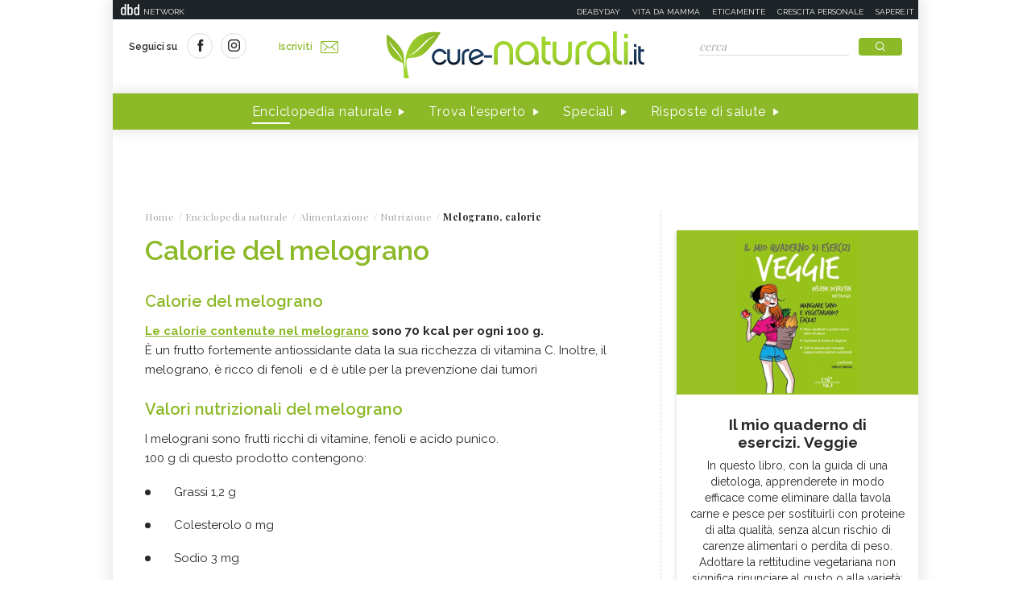

--- FILE ---
content_type: text/html;charset=UTF-8
request_url: https://www.cure-naturali.it/enciclopedia-naturale/alimentazione/nutrizione/melograno-calorie.html
body_size: 20993
content:
<!doctype html>
<html lang="it" >
<head>
<link rel="preconnect" href="https://cmp.quantcast.com" crossorigin>
<link rel="preconnect" href="https://fonts.googleapis.com" crossorigin>
<link rel="preconnect" href="https://fonts.gstatic.com" crossorigin>
<link rel="preload" href="https://fonts.googleapis.com/css?family=Playfair+Display:400,700,900&display=swap" as="style">
<link rel="preload" href="https://fonts.googleapis.com/css?family=Raleway:400,500,600,700&display=swap" as="style">
<link rel="preload" href="https://fonts.googleapis.com/css?family=Viga&display=swap" as="style">
<meta http-equiv="X-UA-Compatible" content="IE=edge">
<meta charset="utf-8">
<meta name="viewport" content="width=device-width">
<meta name="format-detection" content="telephone=no">
<meta name="author" content="curenaturali">
<meta name="google-site-verification" content="6Zx6LIvdxR-vWJN7MqYI8o61iRvDmJNWfv81g9SbdIk" />
<title>Calorie del melograno - Cure-Naturali.it</title>
<meta property="og:title" content="Calorie del melograno - Cure-Naturali.it">
<meta property="og:type" content="website">
<meta property="og:url" content="https://www.cure-naturali.it/enciclopedia-naturale/alimentazione/nutrizione/melograno-calorie.html">
<meta property="og:image" content="https://www.cure-naturali.it/.resources/curenaturali-templating-light/webresources/img/CureNaturali.jpg">
<meta property="og:description" content="Calorie del melograno: 70 kcal ogni 100 g. Scopri anche i valori nutrizionali e le proprietà benefiche.">
<link rel="canonical" href="https://www.cure-naturali.it/enciclopedia-naturale/alimentazione/nutrizione/melograno-calorie.html" />
<link rel="icon" href="/.resources/curenaturali-templating-light/webresources/favicon.ico">
<meta name="description" content="Calorie del melograno: 70 kcal ogni 100 g. Scopri anche i valori nutrizionali e le proprietà benefiche." />
<link href="https://fonts.googleapis.com/css?family=Playfair+Display:400,700,900&display=swap" rel="stylesheet">
<link href="https://fonts.googleapis.com/css?family=Raleway:400,500,600,700&display=swap" rel="stylesheet">
<link href="https://fonts.googleapis.com/css?family=Viga&display=swap" rel="stylesheet">
<link rel="preload" as="style" href="/.resources/curenaturali-templating-light/webresources/css/slick~2024-07-01-14-44-43-000~cache.css">
<link rel="stylesheet" type="text/css" href="/.resources/curenaturali-templating-light/webresources/css/slick~2024-07-01-14-44-43-000~cache.css" media="all" />
<link rel="preload" as="style" href="/.resources/curenaturali-templating-light/webresources/css/dropkick~2024-07-01-14-44-43-000~cache.css">
<link rel="stylesheet" type="text/css" href="/.resources/curenaturali-templating-light/webresources/css/dropkick~2024-07-01-14-44-43-000~cache.css" media="all" />
<link rel="preload" as="style" href="/.resources/curenaturali-templating-light/webresources/css/jquery.mmenu.all~2024-07-01-14-44-43-000~cache.css">
<link rel="stylesheet" type="text/css" href="/.resources/curenaturali-templating-light/webresources/css/jquery.mmenu.all~2024-07-01-14-44-43-000~cache.css" media="all" />
<link rel="preload" as="style" href="/.resources/curenaturali-templating-light/webresources/css/style~2024-12-10-08-48-22-856~cache.css">
<link rel="stylesheet" type="text/css" href="/.resources/curenaturali-templating-light/webresources/css/style~2024-12-10-08-48-22-856~cache.css" media="all" />
<!-- Google Tag Manager -->
<script>(function(w,d,s,l,i){w[l]=w[l]||[];w[l].push({'gtm.start':
new Date().getTime(),event:'gtm.js'});var f=d.getElementsByTagName(s)[0],
j=d.createElement(s),dl=l!='dataLayer'?'&l='+l:'';j.async=true;j.src=
'https://www.googletagmanager.com/gtm.js?id='+i+dl;f.parentNode.insertBefore(j,f);
})(window,document,'script','dataLayer','GTM-WXSXDNL');</script>
<!-- End Google Tag Manager -->
<style>.de-agostini-footer {background-color:#ffffff;}</style></head>
<body id="guide" class=" " data-contextPath="">
<!-- Google Tag Manager (noscript) -->
<noscript><iframe src="https://www.googletagmanager.com/ns.html?id=GTM-WXSXDNL"
height="0" width="0" style="display:none;visibility:hidden"></iframe></noscript>
<!-- End Google Tag Manager (noscript) -->
<div id="adv-Position3">
<div id="div-gpt-ad-Top">
</div>
</div>
<div class="content-wrapper">
<header id="main-header" class="main-header">
<style>
#main-header .header-adv { padding: 5px 0; border: none; background-color: #1d2327; height: 24px; }
#main-header .header-adv .header-bar { height: 14px;padding: 0 5px; }
#main-header .header-adv .header-bar a { white-space: nowrap; margin: 0; }
#main-header .header-adv .header-bar .network { float:right;text-transform:uppercase;font-size:10px;padding-top: 2px; }
#main-header .header-adv .header-bar .network a { width: auto; white-space: nowrap;margin-left:15px;color:#f4f4f4;text-decoration:none; }
@media (max-width: 768px) {
.header-adv { display: none; }
}
</style>
<div class="header-adv">
<div class="header-bar">
<a href="https://www.dbdnetwork.it/" target="_blank" rel="nofollow">
<img src="https://urano.dbdnetwork.it/dbdnetwork/img/dbd.svg" style="float:left;fill:#f4f4f4;width:23px;height:14px;margin-left:5px" border="0">
<div style="float:left;padding-left:5px;text-transform:uppercase;font-size:10px;padding-top: 2px;color:#f4f4f4">Network</div>
</a>
<div class="network">
<a href="https://www.deabyday.tv/" target="_blank" rel="nofollow">Deabyday</a>
<a href="https://www.vitadamamma.com/" target="_blank" rel="nofollow">Vita da mamma</a>
<a href="https://www.eticamente.net/" rel="nofollow" style="">Eticamente</a>
<a href="https://www.crescita-personale.it/" target="_blank" rel="nofollow">Crescita personale</a>
<a href="https://www.sapere.it/" target="_blank" rel="nofollow">Sapere.it</a>
</div>
</div>
</div>
<div class="header-content">
<div class="header-left">
<a href="#mobile-menu" class="mobile-menu"><i class="icon-mobile-menu"></i></a>
<div class="header-social">
<p>Seguici su</p>
<a href="https://www.facebook.com/CureNaturaliOfficial/" target="_blank" rel="nofollow"><i class="icon-social-facebook"></i></a>
<a href="https://www.instagram.com/cure_naturali/" target="_blank" rel="nofollow"><i class="icon-social-instagram"></i></a>
</div>
<a href="/newsletter/newsletter.html" class="subscribe">Iscriviti<i class="icon-newsletter"></i></a>
</div>
<div class="header-logo">
<a href="/home.html" title="Home">
<img src="/.resources/curenaturali-templating-light/webresources/img/cure-naturali-logo.svg" alt="Cure Naturali logo" class="desktop" />
<img src="/.resources/curenaturali-templating-light/webresources/img/cure-naturali-logo-mobile.svg" alt="Cure Naturali logo" class="mobile" />
</a>
</div>
<div class="header-right">
<form name="searchform" id="searchform" action="/info/ricerca.html" method="GET">
<fieldset>
<input type="text" name="searchfield" id="searchfield" placeholder="cerca" autocomplete="off">
<button type="submit" class="btn"><i class="icon-search"></i></button>
<a href="#" class="search-close"><i class="icon-close"></i></a>
</fieldset>
</form>
<div>
<p>La ricerca deve contenere almeno 3 caratteri</p>
</div>
</div>
</div>
<nav class="header-menu" itemscope itemtype="http://www.schema.org/SiteNavigationElement">
<ul>
<li itemprop="name">
<a itemprop="url" href="#enciclopedia" title="Enciclopedia naturale" class="sub active">Enciclopedia naturale</a>
<div class="header-submenu">
<div id="enciclopedia">
<a href="#" class="submenu-close"><i class="icon-close"></i></a>
<a href="/enciclopedia-naturale.html">Vai all'enciclopedia</a>
<ul>
<li>
<span><i class="icon-vita-naturale"></i></span>
<p>Vita naturale</p>
<ul>
<li><a href="/enciclopedia-naturale/vita-naturale/estetica.html" title="Estetica ">Estetica </a></li>
<li><a href="/enciclopedia-naturale/vita-naturale/fiori-e-piante.html" title="Fiori e piante">Fiori e piante</a></li>
<li><a href="/enciclopedia-naturale/vita-naturale/infanzia.html" title="Infanzia">Infanzia</a></li>
<li><a href="/enciclopedia-naturale/vita-naturale/animali.html" title="Animali">Animali</a></li>
<li><a href="/enciclopedia-naturale/vita-naturale/vita-green.html" title="Vita green">Vita green</a></li>
<li><a href="/enciclopedia-naturale/vita-naturale/spiritualita.html" title="Spiritualità">Spiritualità</a></li>
</ul>
<a href="/enciclopedia-naturale/vita-naturale.html">Vedi tutti</a>
</li>
<li>
<span><i class="icon-alimentazione"></i></span>
<p>Alimentazione</p>
<ul>
<li><a href="/enciclopedia-naturale/alimentazione/diete.html" title="Diete">Diete</a></li>
<li><a href="/enciclopedia-naturale/alimentazione/nutrizione.html" title="Nutrizione">Nutrizione</a></li>
<li><a href="/enciclopedia-naturale/alimentazione/personaggi-in-cucina.html" title="Personaggi in Cucina">Personaggi in Cucina</a></li>
</ul>
<a href="/enciclopedia-naturale/alimentazione.html">Vedi tutti</a>
</li>
<li>
<span><i class="icon-rimedi-naturali"></i></span>
<p>Rimedi naturali</p>
<ul>
<li><a href="/enciclopedia-naturale/rimedi-naturali/fiori-di-bach.html" title="Fiori di Bach">Fiori di Bach</a></li>
<li><a href="/enciclopedia-naturale/rimedi-naturali/oli-essenziali.html" title="Oli essenziali">Oli essenziali</a></li>
<li><a href="/enciclopedia-naturale/rimedi-naturali/benessere.html" title="Benessere">Benessere</a></li>
<li><a href="/enciclopedia-naturale/rimedi-naturali/fiori-californiani.html" title="Fiori californiani">Fiori californiani</a></li>
<li><a href="/enciclopedia-naturale/rimedi-naturali/fiori-australiani.html" title="Fiori australiani">Fiori australiani</a></li>
<li><a href="/enciclopedia-naturale/rimedi-naturali/erboristeria.html" title="Erboristeria">Erboristeria</a></li>
</ul>
<a href="/enciclopedia-naturale/rimedi-naturali.html">Vedi tutti</a>
</li>
<li>
<span><i class="icon-terapie-naturali"></i></span>
<p>Terapie naturali</p>
<ul>
<li><a href="/enciclopedia-naturale/terapie-naturali/omeopatia.html" title="Omeopatia">Omeopatia</a></li>
<li><a href="/enciclopedia-naturale/terapie-naturali/profili-professionali.html" title="Profili Professionali">Profili Professionali</a></li>
<li><a href="/enciclopedia-naturale/terapie-naturali/libri.html" title="Libri">Libri</a></li>
<li><a href="/enciclopedia-naturale/terapie-naturali/personaggi.html" title="Personaggi">Personaggi</a></li>
<li><a href="/enciclopedia-naturale/terapie-naturali/benessere.html" title="Benessere">Benessere</a></li>
<li><a href="/enciclopedia-naturale/terapie-naturali/medicina-naturale.html" title="Medicina naturale">Medicina naturale</a></li>
<li><a href="/enciclopedia-naturale/terapie-naturali/yoga.html" title="Yoga">Yoga</a></li>
<li><a href="/enciclopedia-naturale/terapie-naturali/spiritualita.html" title="Spiritualità">Spiritualità</a></li>
<li><a href="/enciclopedia-naturale/terapie-naturali/fisioterapia.html" title="Fisioterapia">Fisioterapia</a></li>
<li><a href="/enciclopedia-naturale/terapie-naturali/pietre-cristalli.html" title="Pietre e cristalli, proprietà e utilizzi">Pietre e cristalli, proprietà e utilizzi</a></li>
</ul>
<a href="/enciclopedia-naturale/terapie-naturali.html">Vedi tutti</a>
</li>
<li>
<span><i class="icon-salute"></i></span>
<p>Salute</p>
<ul>
<li><a href="/enciclopedia-naturale/salute/naturopatia.html" title="Naturopatia">Naturopatia</a></li>
<li><a href="/enciclopedia-naturale/salute/organi.html" title="Organi">Organi</a></li>
<li><a href="/enciclopedia-naturale/salute/omeopatia.html" title="Omeopatia">Omeopatia</a></li>
<li><a href="/enciclopedia-naturale/salute/benessere.html" title="Benessere">Benessere</a></li>
</ul>
<a href="/enciclopedia-naturale/salute.html">Vedi tutti</a>
</li>
<li>
<span><i class="icon-animali"></i></span>
<p>Animali </p>
<ul>
<li><a href="/enciclopedia-naturale/animali/cani.html" title="Cani">Cani</a></li>
<li><a href="/enciclopedia-naturale/animali/gatti.html" title="Gatti">Gatti</a></li>
<li><a href="/enciclopedia-naturale/animali/altri-animali.html" title="Altri animali">Altri animali</a></li>
</ul>
<a href="/enciclopedia-naturale/animali.html">Vedi tutti</a>
</li>
</ul>
</div>
</div>
</li>
<li itemprop="name">
<a itemprop="url" href="/trova-esperto.html" title="Trova l'esperto" class="">Trova l'esperto</a>
</li>
<li itemprop="name">
<a itemprop="url" href="/speciali.html" title="Speciali" class="">Speciali</a>
</li>
<li itemprop="name">
<a itemprop="url" href="/risposte-di-salute.html" title="Risposte di salute" class="">Risposte di salute</a>
</li>
</ul>
</nav>
</header>
<style>#div-gpt-ad-MaxTicker div{text-align:center;}</style>
<div id="adv-TopLeft">
<div id="div-gpt-ad-MaxTicker">
</div>
</div>
<div class="main-content ">
<section>
<div class="breadcrumb" itemscope itemtype="http://schema.org/BreadcrumbList">
<ul>
<li itemprop="itemListElement" itemscope itemtype="http://schema.org/ListItem">
<a href="/home.html" title="Home" itemprop="item"><span itemprop="name">Home</span></a>
<meta itemprop="position" content="1" />
</li>
<li itemprop="itemListElement" itemscope itemtype="http://schema.org/ListItem">
<a href="/enciclopedia-naturale.html" title="Enciclopedia naturale" itemprop="item"><span itemprop="name">Enciclopedia naturale</span></a>
<meta itemprop="position" content="2" />
</li>
<li itemprop="itemListElement" itemscope itemtype="http://schema.org/ListItem">
<a href="/enciclopedia-naturale/alimentazione.html" title="Alimentazione" itemprop="item"><span itemprop="name">Alimentazione</span></a>
<meta itemprop="position" content="3" />
</li>
<li itemprop="itemListElement" itemscope itemtype="http://schema.org/ListItem">
<a href="/enciclopedia-naturale/alimentazione/nutrizione.html" title="Nutrizione" itemprop="item"><span itemprop="name">Nutrizione</span></a>
<meta itemprop="position" content="4" />
</li>
<li>
<span>Melograno, calorie</span>
</li>
</ul>
</div>
<div class="article-wrapper">
<article id="article-body-container">
<meta itemprop="inLanguage" content="it-IT">
<header>
<h1 itemprop="name" property="name">Calorie del melograno</h1>
<meta itemprop="headline" property="headline" content="Calorie del melograno">
<div>
</div>
</header>
<script type="application/ld+json">
{
"@context": "https://schema.org",
"@type": "Article",
"@id" : "/enciclopedia-naturale/alimentazione/nutrizione/melograno-calorie",
"name": "Calorie del melograno",
"headline": "Calorie del melograno",
"abstract": "",
"description": "",
"url": "/enciclopedia-naturale/alimentazione/nutrizione/melograno-calorie",
"inLanguage": "it-IT",
"datePublished": "2016-04-06T06:29:00+0000",
"dateModified": "2022-03-11T16:24:42.161Z",
"mainEntity": {
"@type": "WebPage",
"url": "https://www.cure-naturali.it/enciclopedia-naturale/alimentazione/nutrizione/melograno-calorie.html"
},
"isPartOf": {
"@type": "WebSite",
"@id": "https://www.cure-naturali.it/#website",
"url": "https://www.cure-naturali.it",
"name": "Cure-Naturali",
"description": "Cure-Naturali",
"inLanguage": "it-IT",
"publisher": {
"@type": "Organization",
"name": "Cure-Naturali",
"url": "https://www.cure-naturali.it/#organization",
"sameAs" : [
"https://www.facebook.com/CureNaturaliOfficial/",
"https://www.instagram.com/cure_naturali/"
],
"logo": {
"@type": "ImageObject",
"url": "https://www.cure-naturali.it/.resources/curenaturali-templating-light/webresources/img/cure-naturali-logo.png",
"width": "auto",
"height": "auto"
},
"parentOrganization": {
"@context":"https://schema.org",
"@type":"Organization",
"@id":"https://www.dbdnetwork.it/#organization",
"name":"DbD network",
"url":"https://www.dbdnetwork.it/",
"foundingDate": "2022",
"logo":"https://www.dbdnetwork.it/img/dbdnetwork.svg",
"parentOrganization": {
"@type": "Organization",
"name": "Edizioni White Star",
"url": "https://www.whitestar.it/",
"foundingDate": "1984",
"sameAs" : [
"https://it.wikipedia.org/wiki/Edizioni_White_Star",
"https://www.linkedin.com/company/whitestar",
"https://www.facebook.com/whitestarlibri",
"https://www.instagram.com/whitestarlibri/",
"https://www.whitestar.it/"
]
}
}
}
}
}
</script>
<div class="article-content old" itemprop="articleBody">
<h3>Calorie del melograno</h3>
<p><strong><a href="/enciclopedia-naturale/alimentazione/nutrizione/melograno.html">Le calorie contenute nel melograno</a> sono 70 kcal per ogni 100 g.&nbsp;</strong></p>
<p>&Egrave; un frutto fortemente antiossidante data la sua ricchezza di vitamina C. Inoltre, il melograno, &egrave; ricco di fenoli &nbsp;e d &egrave; utile per la prevenzione dai tumori&nbsp;</p>
<p>&nbsp;</p>
<h3>Valori nutrizionali del melograno</h3>
<p>I melograni sono frutti ricchi di vitamine, fenoli e acido punico.&nbsp;</p>
<p>100 g di questo prodotto contengono:</p>
<ul>
<li>Grassi 1,2 g</li>
<li>Colesterolo 0 mg</li>
<li>Sodio 3 mg</li>
<li>Potassio 236 mg</li>
<li>Carboidrati 19 g</li>
<li>Fibra alimentare 4 g</li>
<li>Zucchero 14 g</li>
<li>Proteina 1,7 g</li>
<li>Vitamina C 10,2 mg</li>
<li>Calcio 10 mg</li>
<li>Ferro 0,3 mg</li>
<li>Vitamina B6 0,1 mg</li>
<li>Magnesio 12 mg</li>
</ul>
<p>&nbsp;</p>
<h3>Propriet&agrave; benefiche</h3>
<p><strong>Il melograno</strong> &egrave; un frutto dal sapore molto dolce ma anche piuttosto acidulo, ottimo come <strong>risorsa di vitamina K</strong>, vitamina B e acido ascorbico.</p>
<p>Dall&rsquo;importante potere antiossidante, antibatterico e cardioprotettivo, il melograno &egrave; consigliato in caso di problemi di circolazione e in generale <strong><a href="/enciclopedia-naturale/salute/organi/sistema-cardio-vascolare.html">per fortificare tutto l'apparato cardiocircolatorio</a></strong>.</p>
<p>Inoltre, il melograno &egrave; ottimo contro l&rsquo;invecchiamento dei tessuti e delle cellule ed &egrave; utile come <strong>antibatterico</strong> in caso di malesseri stagionali soprattutto invernali.</p>
<p>&nbsp;</p>
</div>
<script type="application/ld+json">
{
"@context": "https://schema.org",
"@type": "Article",
"@id" : "/enciclopedia-naturale/alimentazione/nutrizione/melograno-calorie",
"articleBody" : "&lt;h3&gt;Calorie del melograno&lt;/h3&gt;
&lt;p&gt;&lt;strong&gt;&lt;a href=&quot;/enciclopedia-naturale/alimentazione/nutrizione/melograno.html&quot;&gt;Le calorie contenute nel melograno&lt;/a&gt; sono 70 kcal per ogni 100 g.&amp;nbsp;&lt;/strong&gt;&lt;/p&gt;
&lt;p&gt;&amp;Egrave; un frutto fortemente antiossidante data la sua ricchezza di vitamina C. Inoltre, il melograno, &amp;egrave; ricco di fenoli &amp;nbsp;e d &amp;egrave; utile per la prevenzione dai tumori&amp;nbsp;&lt;/p&gt;
&lt;p&gt;&amp;nbsp;&lt;/p&gt;
&lt;h3&gt;Valori nutrizionali del melograno&lt;/h3&gt;
&lt;p&gt;I melograni sono frutti ricchi di vitamine, fenoli e acido punico.&amp;nbsp;&lt;/p&gt;
&lt;p&gt;100 g di questo prodotto contengono:&lt;/p&gt;
&lt;ul&gt;
&lt;li&gt;Grassi 1,2 g&lt;/li&gt;
&lt;li&gt;Colesterolo 0 mg&lt;/li&gt;
&lt;li&gt;Sodio 3 mg&lt;/li&gt;
&lt;li&gt;Potassio 236 mg&lt;/li&gt;
&lt;li&gt;Carboidrati 19 g&lt;/li&gt;
&lt;li&gt;Fibra alimentare 4 g&lt;/li&gt;
&lt;li&gt;Zucchero 14 g&lt;/li&gt;
&lt;li&gt;Proteina 1,7 g&lt;/li&gt;
&lt;li&gt;Vitamina C 10,2 mg&lt;/li&gt;
&lt;li&gt;Calcio 10 mg&lt;/li&gt;
&lt;li&gt;Ferro 0,3 mg&lt;/li&gt;
&lt;li&gt;Vitamina B6 0,1 mg&lt;/li&gt;
&lt;li&gt;Magnesio 12 mg&lt;/li&gt;
&lt;/ul&gt;
&lt;p&gt;&amp;nbsp;&lt;/p&gt;
&lt;h3&gt;Propriet&amp;agrave; benefiche&lt;/h3&gt;
&lt;p&gt;&lt;strong&gt;Il melograno&lt;/strong&gt; &amp;egrave; un frutto dal sapore molto dolce ma anche piuttosto acidulo, ottimo come &lt;strong&gt;risorsa di vitamina K&lt;/strong&gt;, vitamina B e acido ascorbico.&lt;/p&gt;
&lt;p&gt;Dall&amp;rsquo;importante potere antiossidante, antibatterico e cardioprotettivo, il melograno &amp;egrave; consigliato in caso di problemi di circolazione e in generale &lt;strong&gt;&lt;a href=&quot;/enciclopedia-naturale/salute/organi/sistema-cardio-vascolare.html&quot;&gt;per fortificare tutto l&apos;apparato cardiocircolatorio&lt;/a&gt;&lt;/strong&gt;.&lt;/p&gt;
&lt;p&gt;Inoltre, il melograno &amp;egrave; ottimo contro l&amp;rsquo;invecchiamento dei tessuti e delle cellule ed &amp;egrave; utile come &lt;strong&gt;antibatterico&lt;/strong&gt; in caso di malesseri stagionali soprattutto invernali.&lt;/p&gt;
&lt;p&gt;&amp;nbsp;&lt;/p&gt;"
}
</script>
</article>
</div>
<div class="article-tag top-margin">
<p>da:</p>
<span class="green"><a href="/enciclopedia-naturale/alimentazione.html" title="Alimentazione" style="color:#FFFFFF;">Alimentazione</a></span>
<span class="white"><a href="/enciclopedia-naturale/alimentazione/nutrizione.html" title="Nutrizione" style="color:#8CB928;">Nutrizione</a></span>
</div>
<nav class="list-box mt-0">
<h6>Alimentazione - Nutrizione</h6>
<div>
<ul>
<li><a href="/enciclopedia-naturale/alimentazione/nutrizione/pak-choi.html" title="Pak Choi, proprietà, valori nutrizionali e calorie">Pak Choi, proprietà, valori nutrizionali e calorie</a></li>
<li><a href="/enciclopedia-naturale/alimentazione/nutrizione/maracuja.html" title="Maracuja: caratteristiche, proprietà e valori nutrizionali">Maracuja: caratteristiche, proprietà e valori nutrizionali</a></li>
<li><a href="/enciclopedia-naturale/alimentazione/nutrizione/psicobiotici.html" title="Psicobiotici cosa sono e come funzionano">Psicobiotici cosa sono e come funzionano</a></li>
<li><a href="/enciclopedia-naturale/alimentazione/nutrizione/glutammato.html" title="Il glutammato fa bene o fa male?">Il glutammato fa bene o fa male?</a></li>
<li><a href="/enciclopedia-naturale/alimentazione/nutrizione/nopal.html" title="Nopal proprietà e benefici">Nopal proprietà e benefici</a></li>
<li><a href="/enciclopedia-naturale/alimentazione/nutrizione/fragoline-di-bosco.html" title="Fragoline di bosco caratteristiche, proprietà e ricette">Fragoline di bosco caratteristiche, proprietà e ricette</a></li>
<li><a href="/enciclopedia-naturale/alimentazione/nutrizione/crauti.html" title="Crauti, proprietà, valori nutrizionali e ricette">Crauti, proprietà, valori nutrizionali e ricette</a></li>
<li><a href="/enciclopedia-naturale/alimentazione/nutrizione/lemon-snack.html" title="Lemon snack, limequat">Lemon snack, limequat</a></li>
<li><a href="/enciclopedia-naturale/alimentazione/nutrizione/scarola.html" title="Scarola">Scarola</a></li>
<li><a href="/enciclopedia-naturale/alimentazione/nutrizione/rapa-rossa-proprieta-benefici.html" title="Rapa rossa">Rapa rossa</a></li>
<li><a href="/enciclopedia-naturale/alimentazione/nutrizione/seitan-proprieta-benefici.html" title="Seitan proprietà e benefici">Seitan proprietà e benefici</a></li>
<li><a href="/enciclopedia-naturale/alimentazione/nutrizione/avocado.html" title="Avocado">Avocado</a></li>
<li><a href="/enciclopedia-naturale/alimentazione/nutrizione/salvia.html" title="Salvia">Salvia</a></li>
<li><a href="/enciclopedia-naturale/alimentazione/nutrizione/frutta-di-stagione-marzo.html" title="Frutta di marzo">Frutta di marzo</a></li>
<li><a href="/enciclopedia-naturale/alimentazione/nutrizione/verdura-di-stagione-marzo.html" title="Verdura di stagione, marzo">Verdura di stagione, marzo</a></li>
<li><a href="/enciclopedia-naturale/alimentazione/nutrizione/nespole.html" title="Nespole">Nespole</a></li>
<li><a href="/enciclopedia-naturale/alimentazione/nutrizione/acquafaba.html" title="Acquafaba">Acquafaba</a></li>
<li><a href="/enciclopedia-naturale/alimentazione/nutrizione/mango.html" title="Mango">Mango</a></li>
<li><a href="/enciclopedia-naturale/alimentazione/nutrizione/carni-bianche.html" title="Quali sono le carni bianche - Cure-Naturali.it">Quali sono le carni bianche - Cure-Naturali.it</a></li>
<li><a href="/enciclopedia-naturale/alimentazione/nutrizione/miele-millefiori.html" title="Miele millefiori: proprietà, benefici e valori nutrizionali - Cure-Naturali.it">Miele millefiori: proprietà, benefici e valori nutrizionali - Cure-Naturali.it</a></li>
<li><a href="/enciclopedia-naturale/alimentazione/nutrizione/verdura-di-stagione-gennaio.html" title="Verdura di stagione, gennaio - Cure-Naturali.it">Verdura di stagione, gennaio - Cure-Naturali.it</a></li>
<li><a href="/enciclopedia-naturale/alimentazione/nutrizione/frutta-di-stagione-gennaio.html" title="Frutta di gennaio - Cure-Naturali.it">Frutta di gennaio - Cure-Naturali.it</a></li>
<li><a href="/enciclopedia-naturale/alimentazione/nutrizione/pane-arabo.html" title="Pane arabo: proprietà e caratteristiche - Cure-Naturali.it">Pane arabo: proprietà e caratteristiche - Cure-Naturali.it</a></li>
<li><a href="/enciclopedia-naturale/alimentazione/nutrizione/alimenti-ricchii-potassio.html" title="Alimenti ricchi di potassio">Alimenti ricchi di potassio</a></li>
<li><a href="/enciclopedia-naturale/alimentazione/nutrizione/cicerchie.html" title="Cicerchie: cosa sono, proprietà e benefici - Cure-Naturali.it">Cicerchie: cosa sono, proprietà e benefici - Cure-Naturali.it</a></li>
<li><a href="/enciclopedia-naturale/alimentazione/nutrizione/nocciola.html" title="Nocciole proprietà e benefici - Cure-Naturali.it">Nocciole proprietà e benefici - Cure-Naturali.it</a></li>
<li><a href="/enciclopedia-naturale/alimentazione/nutrizione/koji.html" title="Koji: cos'è e come si cucina - Cure-Naturali.it">Koji: cos'è e come si cucina - Cure-Naturali.it</a></li>
<li><a href="/enciclopedia-naturale/alimentazione/nutrizione/semi-canapa.html" title="Canapa, semi">Canapa, semi</a></li>
<li><a href="/enciclopedia-naturale/alimentazione/nutrizione/alimenti-ricchi-di-zinco.html" title="Gli alimenti e i cibi ricchi di zinco - Cure-Naturali.it">Gli alimenti e i cibi ricchi di zinco - Cure-Naturali.it</a></li>
<li><a href="/enciclopedia-naturale/alimentazione/nutrizione/fagioli-rossi.html" title="Fagioli rossi: proprietà e valori nutrizionali - Cure-Naturali.it">Fagioli rossi: proprietà e valori nutrizionali - Cure-Naturali.it</a></li>
<li><a href="/enciclopedia-naturale/alimentazione/nutrizione/alimenti-che-contengono-fosforo.html" title="Gli alimenti e i cibi più ricchi di fosforo - Cure-Naturali.it">Gli alimenti e i cibi più ricchi di fosforo - Cure-Naturali.it</a></li>
<li><a href="/enciclopedia-naturale/alimentazione/nutrizione/alimentazione-febbre.html" title="Cosa mangiare con la febbre e cosa no">Cosa mangiare con la febbre e cosa no</a></li>
<li><a href="/enciclopedia-naturale/alimentazione/nutrizione/alimentazione-vomito.html" title="Vomito, alimentazione">Vomito, alimentazione</a></li>
<li><a href="/enciclopedia-naturale/alimentazione/nutrizione/miele-di-castagno.html" title="Miele di castagno: proprietà e controindicazion">Miele di castagno: proprietà e controindicazion</a></li>
<li><a href="/enciclopedia-naturale/alimentazione/nutrizione/semi-chia.html" title="Semi di chia">Semi di chia</a></li>
<li><a href="/enciclopedia-naturale/alimentazione/nutrizione/farina-semola-grano-duro.html" title="Farina di semola di grano duro">Farina di semola di grano duro</a></li>
<li><a href="/enciclopedia-naturale/alimentazione/nutrizione/zinco-eccesso-sintomi-cause-alimentazione.html" title="Eccesso di zinco: sintomi, cause e rimedi ">Eccesso di zinco: sintomi, cause e rimedi </a></li>
<li><a href="/enciclopedia-naturale/alimentazione/nutrizione/alga-klamath.html" title="Alga klamath">Alga klamath</a></li>
<li><a href="/enciclopedia-naturale/alimentazione/nutrizione/basilico.html" title="Basilico">Basilico</a></li>
<li><a href="/enciclopedia-naturale/alimentazione/nutrizione/cibi-acidi.html" title="Cibi acidi">Cibi acidi</a></li>
<li><a href="/enciclopedia-naturale/alimentazione/nutrizione/alga-kombu.html" title="Alga kombu">Alga kombu</a></li>
<li><a href="/enciclopedia-naturale/alimentazione/nutrizione/fosforo-eccesso-sintomi-cause-alimentazione.html" title="Fosforo, eccesso">Fosforo, eccesso</a></li>
<li><a href="/enciclopedia-naturale/alimentazione/nutrizione/calcio-eccesso-sintomi-cause-alimentazione.html" title="Calcio in eccesso">Calcio in eccesso</a></li>
<li><a href="/enciclopedia-naturale/alimentazione/nutrizione/aglio-nero.html" title="Aglio nero">Aglio nero</a></li>
<li><a href="/enciclopedia-naturale/alimentazione/nutrizione/yogurt-greco-proprieta-benefici-valori-nutrizionali.html" title="Yogurt greco">Yogurt greco</a></li>
<li><a href="/enciclopedia-naturale/alimentazione/nutrizione/cavolo-verza.html" title="Cavolo-verza">Cavolo-verza</a></li>
<li><a href="/enciclopedia-naturale/alimentazione/nutrizione/permacultura.html" title="Permacultura">Permacultura</a></li>
<li><a href="/enciclopedia-naturale/alimentazione/nutrizione/litchi.html" title="Litchi">Litchi</a></li>
<li><a href="/enciclopedia-naturale/alimentazione/nutrizione/alchechengi.html" title="Alchechengi">Alchechengi</a></li>
<li><a href="/enciclopedia-naturale/alimentazione/nutrizione/farina-castagne.html" title="Farina di castagne">Farina di castagne</a></li>
<li><a href="/enciclopedia-naturale/alimentazione/nutrizione/mela-cotogna.html" title="Mela cotogna">Mela cotogna</a></li>
<li><a href="/enciclopedia-naturale/alimentazione/nutrizione/pompelmo-proprieta-benefici.html" title="Pompelmo">Pompelmo</a></li>
<li><a href="/enciclopedia-naturale/alimentazione/nutrizione/aceto-di-mele.html" title="Aceto di mele">Aceto di mele</a></li>
<li><a href="/enciclopedia-naturale/alimentazione/nutrizione/zafferano.html" title="Zafferano">Zafferano</a></li>
<li><a href="/enciclopedia-naturale/alimentazione/nutrizione/mele.html" title="Mele">Mele</a></li>
<li><a href="/enciclopedia-naturale/alimentazione/nutrizione/lenticchie-proprieta-benefici.html" title="Lenticchie">Lenticchie</a></li>
<li><a href="/enciclopedia-naturale/alimentazione/nutrizione/bergamotto-proprieta-e-calorie.html" title="Bergamotto">Bergamotto</a></li>
<li><a href="/enciclopedia-naturale/alimentazione/nutrizione/radicchio-proprieta-benefici.html" title="Radicchio">Radicchio</a></li>
<li><a href="/enciclopedia-naturale/alimentazione/nutrizione/frutta-di-stagione-settembre.html" title="Frutta di settembre">Frutta di settembre</a></li>
<li><a href="/enciclopedia-naturale/alimentazione/nutrizione/nigella-sativa.html" title="Nigella Sativa o cumino nero">Nigella Sativa o cumino nero</a></li>
<li><a href="/enciclopedia-naturale/alimentazione/nutrizione/mirtilli-proprieta-benefici.html" title="Mirtilli">Mirtilli</a></li>
<li><a href="/enciclopedia-naturale/alimentazione/nutrizione/cedro.html" title="Cedro">Cedro</a></li>
<li><a href="/enciclopedia-naturale/alimentazione/nutrizione/farina-ceci.html" title="Farina di ceci">Farina di ceci</a></li>
<li><a href="/enciclopedia-naturale/alimentazione/nutrizione/melanzane.html" title="Melanzane">Melanzane</a></li>
<li><a href="/enciclopedia-naturale/alimentazione/nutrizione/friarielli.html" title="Friarielli">Friarielli</a></li>
<li><a href="/enciclopedia-naturale/alimentazione/nutrizione/poke.html" title="Poke">Poke</a></li>
<li><a href="/enciclopedia-naturale/alimentazione/nutrizione/yogurt.html" title="Yogurt">Yogurt</a></li>
<li><a href="/enciclopedia-naturale/alimentazione/nutrizione/prugne-proprieta-benefici.html" title="Prugne">Prugne</a></li>
<li><a href="/enciclopedia-naturale/alimentazione/nutrizione/menta-proprieta-benefici.html" title="Menta">Menta</a></li>
<li><a href="/enciclopedia-naturale/alimentazione/nutrizione/rosmarino.html" title="Rosmarino">Rosmarino</a></li>
<li><a href="/enciclopedia-naturale/alimentazione/nutrizione/istamina.html" title="Istamina">Istamina</a></li>
<li><a href="/enciclopedia-naturale/alimentazione/nutrizione/albicocche.html" title="Albicocche">Albicocche</a></li>
<li><a href="/enciclopedia-naturale/alimentazione/nutrizione/zucchine-proprieta-benefici.html" title="Zucchine">Zucchine</a></li>
<li><a href="/enciclopedia-naturale/alimentazione/nutrizione/anice.html" title="Anice">Anice</a></li>
<li><a href="/enciclopedia-naturale/alimentazione/nutrizione/pastinaca.html" title="Pastinaca">Pastinaca</a></li>
<li><a href="/enciclopedia-naturale/alimentazione/nutrizione/pepe-rosa.html" title="Pepe rosa">Pepe rosa</a></li>
<li><a href="/enciclopedia-naturale/alimentazione/nutrizione/cipolle.html" title="Cipolle">Cipolle</a></li>
<li><a href="/enciclopedia-naturale/alimentazione/nutrizione/fagiolo-di-controne.html" title="Fagiolo di Controne">Fagiolo di Controne</a></li>
<li><a href="/enciclopedia-naturale/alimentazione/nutrizione/fave-proprieta-benefici.html" title="Fave">Fave</a></li>
<li><a href="/enciclopedia-naturale/alimentazione/nutrizione/betacarotene.html" title="Betacarotene">Betacarotene</a></li>
<li><a href="/enciclopedia-naturale/alimentazione/nutrizione/alga-nori.html" title="Alga nori">Alga nori</a></li>
<li><a href="/enciclopedia-naturale/alimentazione/nutrizione/fichi-d-india.html" title="Fichi d'india">Fichi d'india</a></li>
<li><a href="/enciclopedia-naturale/alimentazione/nutrizione/avena.html" title="Avena">Avena</a></li>
<li><a href="/enciclopedia-naturale/alimentazione/nutrizione/puntarelle.html" title="Puntarelle">Puntarelle</a></li>
<li><a href="/enciclopedia-naturale/alimentazione/nutrizione/semi-cartamo.html" title="Semi di cartamo">Semi di cartamo</a></li>
<li><a href="/enciclopedia-naturale/alimentazione/nutrizione/pesce.html" title="Pesce">Pesce</a></li>
<li><a href="/enciclopedia-naturale/alimentazione/nutrizione/ananas.html" title="Ananas">Ananas</a></li>
<li><a href="/enciclopedia-naturale/alimentazione/nutrizione/aglio.html" title="Aglio">Aglio</a></li>
<li><a href="/enciclopedia-naturale/alimentazione/nutrizione/cacao.html" title="Cacao">Cacao</a></li>
<li><a href="/enciclopedia-naturale/alimentazione/nutrizione/origano.html" title="Origano">Origano</a></li>
<li><a href="/enciclopedia-naturale/alimentazione/nutrizione/eccesso-vitamina-b-sintomi-cause-alimentazione.html" title="Vitamina B, sintomi da accesso">Vitamina B, sintomi da accesso</a></li>
<li><a href="/enciclopedia-naturale/alimentazione/nutrizione/pinoli.html" title="Pinoli">Pinoli</a></li>
<li><a href="/enciclopedia-naturale/alimentazione/nutrizione/semi-sesamo.html" title="Semi di sesamo">Semi di sesamo</a></li>
<li><a href="/enciclopedia-naturale/alimentazione/nutrizione/ferro-eccesso-sintomi-cause-alimentazione.html" title="Ferro in eccesso">Ferro in eccesso</a></li>
<li><a href="/enciclopedia-naturale/alimentazione/nutrizione/agretti-proprieta-benefici.html" title="Agretti ">Agretti </a></li>
<li><a href="/enciclopedia-naturale/alimentazione/nutrizione/spinaci-proprieta-benefici.html" title="Spinaci">Spinaci</a></li>
<li><a href="/enciclopedia-naturale/alimentazione/nutrizione/tamari.html" title="Tamari">Tamari</a></li>
<li><a href="/enciclopedia-naturale/alimentazione/nutrizione/lisina.html" title="Lisina">Lisina</a></li>
<li><a href="/enciclopedia-naturale/alimentazione/nutrizione/amaranto-proprieta-benefici.html" title="Amaranto">Amaranto</a></li>
<li><a href="/enciclopedia-naturale/alimentazione/nutrizione/fagioli-borlotti.html" title="Fagioli borlotti">Fagioli borlotti</a></li>
<li><a href="/enciclopedia-naturale/alimentazione/nutrizione/songino.html" title="Songino">Songino</a></li>
<li><a href="/enciclopedia-naturale/alimentazione/nutrizione/prodotti-a-kilometro-zero.html" title="Prodotti a chilometro zero">Prodotti a chilometro zero</a></li>
<li><a href="/enciclopedia-naturale/alimentazione/nutrizione/wasabi.html" title="Wasabi">Wasabi</a></li>
<li><a href="/enciclopedia-naturale/alimentazione/nutrizione/curry.html" title="Curry">Curry</a></li>
<li><a href="/enciclopedia-naturale/alimentazione/nutrizione/daikon.html" title="Daikon">Daikon</a></li>
<li><a href="/enciclopedia-naturale/alimentazione/nutrizione/cime-di-rapa.html" title="Cime di rapa">Cime di rapa</a></li>
<li><a href="/enciclopedia-naturale/alimentazione/nutrizione/edamame.html" title="Edamame">Edamame</a></li>
<li><a href="/enciclopedia-naturale/alimentazione/nutrizione/calcio.html" title="Calcio">Calcio</a></li>
<li><a href="/enciclopedia-naturale/alimentazione/nutrizione/soia.html" title="Soia">Soia</a></li>
<li><a href="/enciclopedia-naturale/alimentazione/nutrizione/miele-di-melata.html" title="Melata di miele">Melata di miele</a></li>
<li><a href="/enciclopedia-naturale/alimentazione/nutrizione/carambola.html" title="Carambola">Carambola</a></li>
<li><a href="/enciclopedia-naturale/alimentazione/nutrizione/cavolini-bruxelles.html" title="Cavolini di Bruxelles">Cavolini di Bruxelles</a></li>
<li><a href="/enciclopedia-naturale/alimentazione/nutrizione/arginina.html" title="Arginina">Arginina</a></li>
<li><a href="/enciclopedia-naturale/alimentazione/nutrizione/clementine.html" title="Clementine">Clementine</a></li>
<li><a href="/enciclopedia-naturale/alimentazione/nutrizione/carenza-vitamina-d-sintomi-cause-alimentazione.html" title="Carenza di vitamina D">Carenza di vitamina D</a></li>
<li><a href="/enciclopedia-naturale/alimentazione/nutrizione/potassio-eccesso-sintomi-cause-alimentazione.html" title="Potassio, eccesso">Potassio, eccesso</a></li>
<li><a href="/enciclopedia-naturale/alimentazione/nutrizione/broccoli.html" title="Broccoli">Broccoli</a></li>
<li><a href="/enciclopedia-naturale/alimentazione/nutrizione/cardo.html" title="Cardo">Cardo</a></li>
<li><a href="/enciclopedia-naturale/alimentazione/nutrizione/frutta.html" title="Frutta, guida completa">Frutta, guida completa</a></li>
<li><a href="/enciclopedia-naturale/alimentazione/nutrizione/eccesso-vitamina-d-sintomi-cause-alimentazione.html" title="Vitamina D, eccesso">Vitamina D, eccesso</a></li>
<li><a href="/enciclopedia-naturale/alimentazione/nutrizione/semi-zucca.html" title="Semi di zucca">Semi di zucca</a></li>
<li><a href="/enciclopedia-naturale/alimentazione/nutrizione/nigari.html" title="Nigari">Nigari</a></li>
<li><a href="/enciclopedia-naturale/alimentazione/nutrizione/noci-pecan.html" title="Noci pecan">Noci pecan</a></li>
<li><a href="/enciclopedia-naturale/alimentazione/nutrizione/miso.html" title="Miso">Miso</a></li>
<li><a href="/enciclopedia-naturale/alimentazione/nutrizione/noci.html" title="Noci">Noci</a></li>
<li><a href="/enciclopedia-naturale/alimentazione/nutrizione/bietole.html" title="Bietole">Bietole</a></li>
<li><a href="/enciclopedia-naturale/alimentazione/nutrizione/glutatione.html" title="Glutatione">Glutatione</a></li>
<li><a href="/enciclopedia-naturale/alimentazione/nutrizione/integratori-alimentari-antiossidanti.html" title="Integratori antiossidanti">Integratori antiossidanti</a></li>
<li><a href="/enciclopedia-naturale/alimentazione/nutrizione/tempeh.html" title="Tempeh">Tempeh</a></li>
<li><a href="/enciclopedia-naturale/alimentazione/nutrizione/acido-folico.html" title="Acido folico">Acido folico</a></li>
<li><a href="/enciclopedia-naturale/alimentazione/nutrizione/tofu.html" title="Tofu">Tofu</a></li>
<li><a href="/enciclopedia-naturale/alimentazione/nutrizione/chiodi-garofano.html" title="Chiodi di garofano">Chiodi di garofano</a></li>
<li><a href="/enciclopedia-naturale/alimentazione/nutrizione/fagioli.html" title="Fagioli">Fagioli</a></li>
<li><a href="/enciclopedia-naturale/alimentazione/nutrizione/funghi.html" title="Funghi">Funghi</a></li>
<li><a href="/enciclopedia-naturale/alimentazione/nutrizione/sommaco-proprieta.html" title="Sommacco">Sommacco</a></li>
<li><a href="/enciclopedia-naturale/alimentazione/nutrizione/cibi-lassativi.html" title="Cibi lassativi">Cibi lassativi</a></li>
<li><a href="/enciclopedia-naturale/alimentazione/nutrizione/cibi-alcalini.html" title="Cibi alcalini">Cibi alcalini</a></li>
<li><a href="/enciclopedia-naturale/alimentazione/nutrizione/zucca-proprieta-benefici.html" title="Zucca">Zucca</a></li>
<li><a href="/enciclopedia-naturale/alimentazione/nutrizione/alga-wakame.html" title="Alga wakame">Alga wakame</a></li>
<li><a href="/enciclopedia-naturale/alimentazione/nutrizione/castagne.html" title="Castagne">Castagne</a></li>
<li><a href="/enciclopedia-naturale/alimentazione/nutrizione/integratori-naturali-capelli.html" title="Integratori per i capelli">Integratori per i capelli</a></li>
<li><a href="/enciclopedia-naturale/alimentazione/nutrizione/fichi.html" title="Fichi">Fichi</a></li>
<li><a href="/enciclopedia-naturale/alimentazione/nutrizione/semi-papavero.html" title="Semi di papavero">Semi di papavero</a></li>
<li><a href="/enciclopedia-naturale/alimentazione/nutrizione/paprika.html" title="Paprika">Paprika</a></li>
<li><a href="/enciclopedia-naturale/alimentazione/nutrizione/frutti-rossi-proprieta.html" title="Frutti rossi">Frutti rossi</a></li>
<li><a href="/enciclopedia-naturale/alimentazione/nutrizione/omega-3.html" title="Omega 3">Omega 3</a></li>
<li><a href="/enciclopedia-naturale/alimentazione/nutrizione/agricoltura-sostenibile.html" title="Agricoltura sostenibile">Agricoltura sostenibile</a></li>
<li><a href="/enciclopedia-naturale/alimentazione/nutrizione/cicoria.html" title="Cicoria">Cicoria</a></li>
<li><a href="/enciclopedia-naturale/alimentazione/nutrizione/orzo-proprieta-benefici.html" title="Orzo">Orzo</a></li>
<li><a href="/enciclopedia-naturale/alimentazione/nutrizione/magnesio-carenza-sintomi-cause-alimentazione.html" title="Magnesio, carenza">Magnesio, carenza</a></li>
<li><a href="/enciclopedia-naturale/alimentazione/nutrizione/alimenti-contengono-magnesio.html" title="Magnesio negli alimenti">Magnesio negli alimenti</a></li>
<li><a href="/enciclopedia-naturale/alimentazione/nutrizione/lime.html" title="Lime">Lime</a></li>
<li><a href="/enciclopedia-naturale/alimentazione/nutrizione/integratori-naturali-di-magnesio.html" title="Integratori di magnesio">Integratori di magnesio</a></li>
<li><a href="/enciclopedia-naturale/alimentazione/nutrizione/grano-senatore-cappelli.html" title="Grano Senatore Cappelli">Grano Senatore Cappelli</a></li>
<li><a href="/enciclopedia-naturale/alimentazione/nutrizione/licopene.html" title="Licopene">Licopene</a></li>
<li><a href="/enciclopedia-naturale/alimentazione/nutrizione/durian.html" title="Durian - Cure-Naturali.it">Durian - Cure-Naturali.it</a></li>
<li><a href="/enciclopedia-naturale/alimentazione/nutrizione/pesca-tabacchiera.html" title="Pesca tabacchiera">Pesca tabacchiera</a></li>
<li><a href="/enciclopedia-naturale/alimentazione/nutrizione/pesca-noce.html" title="Pesca noce">Pesca noce</a></li>
<li><a href="/enciclopedia-naturale/alimentazione/nutrizione/alimentazione-per-pressione-bassa.html" title="Pressione bassa, alimentazione">Pressione bassa, alimentazione</a></li>
<li><a href="/enciclopedia-naturale/alimentazione/nutrizione/alimentazione-emorroidi.html" title="Emorroidi, alimentazione">Emorroidi, alimentazione</a></li>
<li><a href="/enciclopedia-naturale/alimentazione/nutrizione/ferro-carenza-sintomi-cause-alimentazione.html" title="Ferro, carenza">Ferro, carenza</a></li>
<li><a href="/enciclopedia-naturale/alimentazione/nutrizione/ciliegie.html" title="Ciliegie">Ciliegie</a></li>
<li><a href="/enciclopedia-naturale/alimentazione/nutrizione/pesche.html" title="Pesche">Pesche</a></li>
<li><a href="/enciclopedia-naturale/alimentazione/nutrizione/cetrioli-proprieta-benefici.html" title="Cetrioli">Cetrioli</a></li>
<li><a href="/enciclopedia-naturale/alimentazione/nutrizione/alimentazione-cellulite.html" title="Cellulite, alimentazione">Cellulite, alimentazione</a></li>
<li><a href="/enciclopedia-naturale/alimentazione/nutrizione/alimentazione-cistite.html" title="Cistite, alimentazione">Cistite, alimentazione</a></li>
<li><a href="/enciclopedia-naturale/alimentazione/nutrizione/alimentazione-colite.html" title="Colite, alimentazione">Colite, alimentazione</a></li>
<li><a href="/enciclopedia-naturale/alimentazione/nutrizione/integratori-naturali-per-emorroidi.html" title="Integratori naturali per emorroidi">Integratori naturali per emorroidi</a></li>
<li><a href="/enciclopedia-naturale/alimentazione/nutrizione/cocco-proprieta-benefici.html" title="Cocco">Cocco</a></li>
<li><a href="/enciclopedia-naturale/alimentazione/nutrizione/fosforo.html" title="Fosforo">Fosforo</a></li>
<li><a href="/enciclopedia-naturale/alimentazione/nutrizione/fragole-proprieta-benefici.html" title="Fragole">Fragole</a></li>
<li><a href="/enciclopedia-naturale/alimentazione/nutrizione/alimentazione-calcoli-renali.html" title="Calcoli renali, alimentazione">Calcoli renali, alimentazione</a></li>
<li><a href="/enciclopedia-naturale/alimentazione/nutrizione/alghe.html" title="Alghe commestibili">Alghe commestibili</a></li>
<li><a href="/enciclopedia-naturale/alimentazione/nutrizione/finocchietto-selvatico.html" title="Finocchietto selvatico">Finocchietto selvatico</a></li>
<li><a href="/enciclopedia-naturale/alimentazione/nutrizione/porri-proprieta-valori-nutrizionali-calorie.html" title="Porri">Porri</a></li>
<li><a href="/enciclopedia-naturale/alimentazione/nutrizione/zinco.html" title="Zinco">Zinco</a></li>
<li><a href="/enciclopedia-naturale/alimentazione/nutrizione/alimentazione-per-insonnia.html" title="Insonnia, alimentazione">Insonnia, alimentazione</a></li>
<li><a href="/enciclopedia-naturale/alimentazione/nutrizione/melone-proprieta-benefici.html" title="Melone">Melone</a></li>
<li><a href="/enciclopedia-naturale/alimentazione/nutrizione/zolfo.html" title="Zolfo">Zolfo</a></li>
<li><a href="/enciclopedia-naturale/alimentazione/nutrizione/rucola.html" title="Rucola">Rucola</a></li>
<li><a href="/enciclopedia-naturale/alimentazione/nutrizione/piselli-proprieta-benefici.html" title="Piselli">Piselli</a></li>
<li><a href="/enciclopedia-naturale/alimentazione/nutrizione/maggiorana.html" title="Maggiorana">Maggiorana</a></li>
<li><a href="/enciclopedia-naturale/alimentazione/nutrizione/sedano-rapa.html" title="Sedano rapa">Sedano rapa</a></li>
<li><a href="/enciclopedia-naturale/alimentazione/nutrizione/sedano-proprieta-benefici.html" title="Sedano">Sedano</a></li>
<li><a href="/enciclopedia-naturale/alimentazione/nutrizione/farina-fieno-greco.html" title="Farina di fieno greco">Farina di fieno greco</a></li>
<li><a href="/enciclopedia-naturale/alimentazione/nutrizione/banane.html" title="Banana">Banana</a></li>
<li><a href="/enciclopedia-naturale/alimentazione/nutrizione/riso-proprieta-benefici.html" title="Riso">Riso</a></li>
<li><a href="/enciclopedia-naturale/alimentazione/nutrizione/cavolfiori.html" title="Cavolfiore">Cavolfiore</a></li>
<li><a href="/enciclopedia-naturale/alimentazione/nutrizione/papaya.html" title="Papaya">Papaya</a></li>
<li><a href="/enciclopedia-naturale/alimentazione/nutrizione/magnesio.html" title="Magnesio">Magnesio</a></li>
<li><a href="/enciclopedia-naturale/alimentazione/nutrizione/chlorella.html" title="Chlorella">Chlorella</a></li>
<li><a href="/enciclopedia-naturale/alimentazione/nutrizione/silicio.html" title="Silicio">Silicio</a></li>
<li><a href="/enciclopedia-naturale/alimentazione/nutrizione/rame.html" title="Rame">Rame</a></li>
<li><a href="/enciclopedia-naturale/alimentazione/nutrizione/alimenti-che-contengono-vitamina-a.html" title="Vitamina A negli alimenti">Vitamina A negli alimenti</a></li>
<li><a href="/enciclopedia-naturale/alimentazione/nutrizione/grano-saraceno.html" title="Grano saraceno">Grano saraceno</a></li>
<li><a href="/enciclopedia-naturale/alimentazione/nutrizione/ribes-proprieta-benefici.html" title="Ribes">Ribes</a></li>
<li><a href="/enciclopedia-naturale/alimentazione/nutrizione/farina-farro.html" title="Farina di farro">Farina di farro</a></li>
<li><a href="/enciclopedia-naturale/alimentazione/nutrizione/taurina.html" title="Taurina">Taurina</a></li>
<li><a href="/enciclopedia-naturale/alimentazione/nutrizione/miele-manuka.html" title="Miele di manuka">Miele di manuka</a></li>
<li><a href="/enciclopedia-naturale/alimentazione/nutrizione/mandorle.html" title="Mandorle">Mandorle</a></li>
<li><a href="/enciclopedia-naturale/alimentazione/nutrizione/cibi-probiotici.html" title="Cibi probiotici">Cibi probiotici</a></li>
<li><a href="/enciclopedia-naturale/alimentazione/nutrizione/cereali.html" title="Cereali">Cereali</a></li>
<li><a href="/enciclopedia-naturale/alimentazione/nutrizione/pitaya-o-dragonfruit.html" title="Pitaya o Dragonfruit">Pitaya o Dragonfruit</a></li>
<li><a href="/enciclopedia-naturale/alimentazione/nutrizione/cioccolato.html" title="Cioccolato">Cioccolato</a></li>
<li><a href="/enciclopedia-naturale/alimentazione/nutrizione/ceci-proprieta-benefici.html" title="Ceci">Ceci</a></li>
<li><a href="/enciclopedia-naturale/alimentazione/nutrizione/mucillagini.html" title="Mucillagini">Mucillagini</a></li>
<li><a href="/enciclopedia-naturale/alimentazione/nutrizione/pere.html" title="Pere">Pere</a></li>
<li><a href="/enciclopedia-naturale/alimentazione/nutrizione/cachi-proprieta-benefici.html" title="Cachi">Cachi</a></li>
<li><a href="/enciclopedia-naturale/alimentazione/nutrizione/kiwi.html" title="Kiwi">Kiwi</a></li>
<li><a href="/enciclopedia-naturale/alimentazione/nutrizione/melograno.html" title="Melograno">Melograno</a></li>
<li><a href="/enciclopedia-naturale/alimentazione/nutrizione/pane-zucca.html" title="Pane alla zucca">Pane alla zucca</a></li>
<li><a href="/enciclopedia-naturale/alimentazione/nutrizione/muesli.html" title="Muesli">Muesli</a></li>
<li><a href="/enciclopedia-naturale/alimentazione/nutrizione/arance.html" title="Arance">Arance</a></li>
<li><a href="/enciclopedia-naturale/alimentazione/nutrizione/frutta-secca-a-guscio.html" title="Frutta secca a guscio">Frutta secca a guscio</a></li>
<li><a href="/enciclopedia-naturale/alimentazione/nutrizione/uva.html" title="Uva">Uva</a></li>
<li><a href="/enciclopedia-naturale/alimentazione/nutrizione/ravanelli-proprieta-benefici.html" title="Ravanelli">Ravanelli</a></li>
<li><a href="/enciclopedia-naturale/alimentazione/nutrizione/sorgo.html" title="Sorgo">Sorgo</a></li>
<li><a href="/enciclopedia-naturale/alimentazione/nutrizione/carote.html" title="Carote">Carote</a></li>
<li><a href="/enciclopedia-naturale/alimentazione/nutrizione/propoli.html" title="Propoli">Propoli</a></li>
<li><a href="/enciclopedia-naturale/alimentazione/nutrizione/alga-spirulina.html" title="Alga spirulina">Alga spirulina</a></li>
<li><a href="/enciclopedia-naturale/alimentazione/nutrizione/arachidi.html" title="Arachidi">Arachidi</a></li>
<li><a href="/enciclopedia-naturale/alimentazione/nutrizione/barbabietola-rossa.html" title="Barbabietola rossa">Barbabietola rossa</a></li>
<li><a href="/enciclopedia-naturale/alimentazione/nutrizione/more-proprieta-benefici.html" title="More">More</a></li>
<li><a href="/enciclopedia-naturale/alimentazione/nutrizione/semi-girasole.html" title="Semi di girasole">Semi di girasole</a></li>
<li><a href="/enciclopedia-naturale/alimentazione/nutrizione/finocchio-proprieta-benefici.html" title="Finocchio - Cure-Naturali.it">Finocchio - Cure-Naturali.it</a></li>
<li><a href="/enciclopedia-naturale/alimentazione/nutrizione/burro-chiarificato-ghee.html" title="Burro chiarificato ghee">Burro chiarificato ghee</a></li>
<li><a href="/enciclopedia-naturale/alimentazione/nutrizione/aneto.html" title="Aneto">Aneto</a></li>
<li><a href="/enciclopedia-naturale/alimentazione/nutrizione/anacardi.html" title="Anacardi">Anacardi</a></li>
<li><a href="/enciclopedia-naturale/alimentazione/nutrizione/carenza-vitamina-b-sintomi-cause-alimentazione.html" title="Vitamina B, carenza">Vitamina B, carenza</a></li>
<li><a href="/enciclopedia-naturale/alimentazione/nutrizione/cardamomo.html" title="Cardamomo">Cardamomo</a></li>
<li><a href="/enciclopedia-naturale/alimentazione/nutrizione/pappa-reale.html" title="Pappa reale">Pappa reale</a></li>
<li><a href="/enciclopedia-naturale/alimentazione/nutrizione/riso-basmati.html" title="Riso basmati">Riso basmati</a></li>
<li><a href="/enciclopedia-naturale/alimentazione/nutrizione/zeolite-proprieta-benefici-controindicazioni.html" title="Zeolite">Zeolite</a></li>
<li><a href="/enciclopedia-naturale/alimentazione/nutrizione/legumi.html" title="Legumi">Legumi</a></li>
<li><a href="/enciclopedia-naturale/alimentazione/nutrizione/timo.html" title="Timo">Timo</a></li>
<li><a href="/enciclopedia-naturale/alimentazione/nutrizione/liquirizia.html" title="Liquirizia">Liquirizia</a></li>
<li><a href="/enciclopedia-naturale/alimentazione/nutrizione/limoni.html" title="Limone">Limone</a></li>
<li><a href="/enciclopedia-naturale/alimentazione/nutrizione/bacche-di-goji.html" title="Bacche di goji">Bacche di goji</a></li>
<li><a href="/enciclopedia-naturale/alimentazione/nutrizione/cannella.html" title="Cannella">Cannella</a></li>
<li><a href="/enciclopedia-naturale/alimentazione/nutrizione/quinoa-proprieta-benefici.html" title="Quinoa">Quinoa</a></li>
<li><a href="/enciclopedia-naturale/alimentazione/nutrizione/miglio-proprieta-benefici.html" title="Miglio">Miglio</a></li>
<li><a href="/enciclopedia-naturale/alimentazione/nutrizione/caffe.html" title="Caffè">Caffè</a></li>
<li><a href="/enciclopedia-naturale/alimentazione/nutrizione/anguria-proprieta-benefici.html" title="Anguria">Anguria</a></li>
<li><a href="/enciclopedia-naturale/alimentazione/nutrizione/curcuma.html" title="Curcuma">Curcuma</a></li>
<li><a href="/enciclopedia-naturale/alimentazione/nutrizione/zenzero.html" title="Zenzero">Zenzero</a></li>
<li><a href="/enciclopedia-naturale/alimentazione/nutrizione/alimenti-proprieta-naturali-2.html" title="Alimenti che curano">Alimenti che curano</a></li>
<li><a href="/enciclopedia-naturale/alimentazione/nutrizione/broccolo-siciliano-proprieta.html" title="Broccolo siciliano">Broccolo siciliano</a></li>
<li><a href="/enciclopedia-naturale/alimentazione/nutrizione/pane-segale.html" title="Pane di segale">Pane di segale</a></li>
<li><a href="/enciclopedia-naturale/alimentazione/nutrizione/metabolismo-acido-base.html" title="Metabolismo acido-base">Metabolismo acido-base</a></li>
<li><a href="/enciclopedia-naturale/alimentazione/nutrizione/asparagi.html" title="Asparagi">Asparagi</a></li>
<li><a href="/enciclopedia-naturale/alimentazione/nutrizione/scorsonera-proprieta-e-benefici.html" title="Scorzonera">Scorzonera</a></li>
<li><a href="/enciclopedia-naturale/alimentazione/nutrizione/alimenti-fermentati.html" title="Alimenti fermentati">Alimenti fermentati</a></li>
<li><a href="/enciclopedia-naturale/alimentazione/nutrizione/patate.html" title="Patate">Patate</a></li>
<li><a href="/enciclopedia-naturale/alimentazione/nutrizione/colostro-proprieta-benefici.html" title="Colostro">Colostro</a></li>
<li><a href="/enciclopedia-naturale/alimentazione/nutrizione/semi-lino.html" title="Semi di lino">Semi di lino</a></li>
<li><a href="/enciclopedia-naturale/alimentazione/nutrizione/integratori-naturali-di-ferro.html" title="Integratori di ferro">Integratori di ferro</a></li>
<li><a href="/enciclopedia-naturale/alimentazione/nutrizione/borragine.html" title="Borragine">Borragine</a></li>
<li><a href="/enciclopedia-naturale/alimentazione/nutrizione/probiotici.html" title="Probiotici">Probiotici</a></li>
<li><a href="/enciclopedia-naturale/alimentazione/nutrizione/rafano.html" title="Rafano">Rafano</a></li>
<li><a href="/enciclopedia-naturale/alimentazione/nutrizione/carciofi.html" title="Carciofi">Carciofi</a></li>
<li><a href="/enciclopedia-naturale/alimentazione/nutrizione/riso-venere.html" title="Riso venere">Riso venere</a></li>
<li><a href="/enciclopedia-naturale/alimentazione/nutrizione/frutto-della-passione.html" title="Frutto della passione">Frutto della passione</a></li>
<li><a href="/enciclopedia-naturale/alimentazione/nutrizione/datteri-proprieta-benefici.html" title="Datteri">Datteri</a></li>
<li><a href="/enciclopedia-naturale/alimentazione/nutrizione/alimentazione-per-la-pressione-alta.html" title="Pressione alta, alimentazione">Pressione alta, alimentazione</a></li>
<li><a href="/enciclopedia-naturale/alimentazione/nutrizione/monk-fruit.html" title="Monk fruit">Monk fruit</a></li>
<li><a href="/enciclopedia-naturale/alimentazione/nutrizione/lattoferrina.html" title="Lattoferrina">Lattoferrina</a></li>
<li><a href="/enciclopedia-naturale/alimentazione/nutrizione/miele-di-ulmo.html" title="Miele di Ulmo">Miele di Ulmo</a></li>
<li><a href="/enciclopedia-naturale/alimentazione/nutrizione/aceto.html" title="Aceto">Aceto</a></li>
<li><a href="/enciclopedia-naturale/alimentazione/nutrizione/fagiolini.html" title="Fagiolini">Fagiolini</a></li>
<li><a href="/enciclopedia-naturale/alimentazione/nutrizione/capperi.html" title="Capperi">Capperi</a></li>
<li><a href="/enciclopedia-naturale/alimentazione/nutrizione/asparagi-selvatici.html" title="Asparagi selvatici">Asparagi selvatici</a></li>
<li><a href="/enciclopedia-naturale/alimentazione/nutrizione/caffe-verde.html" title="Caffè verde">Caffè verde</a></li>
<li><a href="/enciclopedia-naturale/alimentazione/nutrizione/bulgur.html" title="Bulgur">Bulgur</a></li>
<li><a href="/enciclopedia-naturale/alimentazione/nutrizione/fiori-eduli-elenco-proprieta.html" title="Fiori eduli">Fiori eduli</a></li>
<li><a href="/enciclopedia-naturale/alimentazione/nutrizione/pomelo.html" title="Pomelo">Pomelo</a></li>
<li><a href="/enciclopedia-naturale/alimentazione/nutrizione/giuggiole.html" title="Giuggiole">Giuggiole</a></li>
<li><a href="/enciclopedia-naturale/alimentazione/nutrizione/olive-proprieta.html" title="Olive">Olive</a></li>
<li><a href="/enciclopedia-naturale/alimentazione/nutrizione/funghi-galletti.html" title="Funghi galletti">Funghi galletti</a></li>
<li><a href="/enciclopedia-naturale/alimentazione/nutrizione/pannocchia.html" title="Pannocchia">Pannocchia</a></li>
<li><a href="/enciclopedia-naturale/alimentazione/nutrizione/zucca-di-hokkaido.html" title="Zucca di Hokkaido">Zucca di Hokkaido</a></li>
<li><a href="/enciclopedia-naturale/alimentazione/nutrizione/natto-giapponese.html" title="Natto">Natto</a></li>
<li><a href="/enciclopedia-naturale/alimentazione/nutrizione/roveja.html" title="Roveja">Roveja</a></li>
<li><a href="/enciclopedia-naturale/alimentazione/nutrizione/quassia.html" title="Quassia">Quassia</a></li>
<li><a href="/enciclopedia-naturale/alimentazione/nutrizione/curcumina-proprieta-utilizzi.html" title="Curcumina">Curcumina</a></li>
<li><a href="/enciclopedia-naturale/alimentazione/nutrizione/acido-oleico-proprieta-benefici.html" title="Acido oleico">Acido oleico</a></li>
<li><a href="/enciclopedia-naturale/alimentazione/nutrizione/luteina.html" title="Luteina">Luteina</a></li>
<li><a href="/enciclopedia-naturale/alimentazione/nutrizione/cavolo-nero.html" title="Cavolo nero">Cavolo nero</a></li>
<li><a href="/enciclopedia-naturale/alimentazione/nutrizione/alimentazione-diabetici.html" title="Diabete, alimentazione">Diabete, alimentazione</a></li>
<li><a href="/enciclopedia-naturale/alimentazione/nutrizione/cibi-ricchi-proteine-vegetali.html" title="Cibi ricchi di proteine vegetali">Cibi ricchi di proteine vegetali</a></li>
<li><a href="/enciclopedia-naturale/alimentazione/nutrizione/proteine-vegetali.html" title="Proteine vegetali">Proteine vegetali</a></li>
<li><a href="/enciclopedia-naturale/alimentazione/nutrizione/cibi-ricchi-di-omega-3.html" title="Cibi ricchi di omega 3">Cibi ricchi di omega 3</a></li>
<li><a href="/enciclopedia-naturale/alimentazione/nutrizione/enzimi-vegetali.html" title="Enzimi vegetali">Enzimi vegetali</a></li>
<li><a href="/enciclopedia-naturale/alimentazione/nutrizione/sale-rosa.html" title="Sale rosa">Sale rosa</a></li>
<li><a href="/enciclopedia-naturale/alimentazione/nutrizione/sale-marino.html" title="Sale marino">Sale marino</a></li>
<li><a href="/enciclopedia-naturale/alimentazione/nutrizione/sale-iodato.html" title="Sale iodato">Sale iodato</a></li>
<li><a href="/enciclopedia-naturale/alimentazione/nutrizione/sale.html" title="Sale">Sale</a></li>
<li><a href="/enciclopedia-naturale/alimentazione/nutrizione/pepe-nero.html" title="Pepe nero">Pepe nero</a></li>
<li><a href="/enciclopedia-naturale/alimentazione/nutrizione/noce-moscata.html" title="Noce moscata">Noce moscata</a></li>
<li><a href="/enciclopedia-naturale/alimentazione/nutrizione/cibi-nervini.html" title="Cibi nervini">Cibi nervini</a></li>
<li><a href="/enciclopedia-naturale/alimentazione/nutrizione/cibi-disintossicanti.html" title="Cibi disintossicanti">Cibi disintossicanti</a></li>
<li><a href="/enciclopedia-naturale/alimentazione/nutrizione/cibi-bruciagrassi.html" title="Cibi brucia grassi">Cibi brucia grassi</a></li>
<li><a href="/enciclopedia-naturale/alimentazione/nutrizione/cibi-antitumorali.html" title="Cibi antitumorali">Cibi antitumorali</a></li>
<li><a href="/enciclopedia-naturale/alimentazione/nutrizione/cibi-antinfiammatori.html" title="Cibi antinfiammatori">Cibi antinfiammatori</a></li>
<li><a href="/enciclopedia-naturale/alimentazione/nutrizione/cibi-anti-colesterolo.html" title="Cibi anti-colesterolo">Cibi anti-colesterolo</a></li>
<li><a href="/enciclopedia-naturale/alimentazione/nutrizione/farina-di-canapa.html" title="Farina di canapa">Farina di canapa</a></li>
<li><a href="/enciclopedia-naturale/alimentazione/nutrizione/miele.html" title="Miele">Miele</a></li>
<li><a href="/enciclopedia-naturale/alimentazione/nutrizione/carnosina.html" title="Carnosina">Carnosina</a></li>
<li><a href="/enciclopedia-naturale/alimentazione/nutrizione/carnitina.html" title="Carnitina">Carnitina</a></li>
<li><a href="/enciclopedia-naturale/alimentazione/nutrizione/carenza-calcio-sintomi-cause-alimentazione.html" title="Calcio, carenza">Calcio, carenza</a></li>
<li><a href="/enciclopedia-naturale/alimentazione/nutrizione/calorie-alimenti-guide-dettagliate.html" title="Calorie alimenti">Calorie alimenti</a></li>
<li><a href="/enciclopedia-naturale/alimentazione/nutrizione/zucchero-integrale-canna.html" title="Zucchero integrale di canna">Zucchero integrale di canna</a></li>
<li><a href="/enciclopedia-naturale/alimentazione/nutrizione/prodotti-a-impatto-zero.html" title="Prodotti a impatto zero">Prodotti a impatto zero</a></li>
<li><a href="/enciclopedia-naturale/alimentazione/nutrizione/bacche-di-acai.html" title="Bacche di Acai: proprietà, valori nutrizionali, calorie">Bacche di Acai: proprietà, valori nutrizionali, calorie</a></li>
<li><a href="/enciclopedia-naturale/alimentazione/nutrizione/fagioli-bianchi.html" title="Fagioli bianchi">Fagioli bianchi</a></li>
<li><a href="/enciclopedia-naturale/alimentazione/nutrizione/farina-manitoba.html" title="Farina di manitoba">Farina di manitoba</a></li>
<li><a href="/enciclopedia-naturale/alimentazione/nutrizione/zucca-calorie.html" title="Zucca, calorie">Zucca, calorie</a></li>
<li><a href="/enciclopedia-naturale/alimentazione/nutrizione/aminoacidi-vegetali.html" title="Aminoacidi vegetali">Aminoacidi vegetali</a></li>
<li><a href="/enciclopedia-naturale/alimentazione/nutrizione/alimenti-ricchi-viamina-b12.html" title="Vitamina B12, dove trovarla">Vitamina B12, dove trovarla</a></li>
<li><a href="/enciclopedia-naturale/alimentazione/nutrizione/alimentazione-forfora.html" title="Forfora, alimentazione">Forfora, alimentazione</a></li>
<li><a href="/enciclopedia-naturale/alimentazione/nutrizione/acido-lipoico.html" title="Acido lipoico">Acido lipoico</a></li>
<li><a href="/enciclopedia-naturale/alimentazione/nutrizione/acido-ascorbico.html" title="Acido ascorbico">Acido ascorbico</a></li>
<li><a href="/enciclopedia-naturale/alimentazione/nutrizione/5-htp.html" title="5-HTP">5-HTP</a></li>
<li><a href="/enciclopedia-naturale/alimentazione/nutrizione/pepe-di-cayenna.html" title="Pepe di Cayenna">Pepe di Cayenna</a></li>
<li><a href="/enciclopedia-naturale/alimentazione/nutrizione/integratori-alimentari-di-omega-3.html" title="Integratori di omega 3">Integratori di omega 3</a></li>
<li><a href="/enciclopedia-naturale/alimentazione/nutrizione/germogli-di-fagiolo-azuki.html" title="Germogli di fagiolo azuki">Germogli di fagiolo azuki</a></li>
<li><a href="/enciclopedia-naturale/alimentazione/nutrizione/germogli-di-crescione.html" title="Germogli di crescione">Germogli di crescione</a></li>
<li><a href="/enciclopedia-naturale/alimentazione/nutrizione/fonio.html" title="Fonio">Fonio</a></li>
<li><a href="/enciclopedia-naturale/alimentazione/nutrizione/peperoncino.html" title="Peperoncino">Peperoncino</a></li>
<li><a href="/enciclopedia-naturale/alimentazione/nutrizione/integratori-naturali-per-dimagrire.html" title="Integratori per dimagrire">Integratori per dimagrire</a></li>
<li><a href="/enciclopedia-naturale/alimentazione/nutrizione/amla.html" title="Amla">Amla</a></li>
<li><a href="/enciclopedia-naturale/alimentazione/nutrizione/semi-perilla.html" title="Perilla, semi">Perilla, semi</a></li>
<li><a href="/enciclopedia-naturale/alimentazione/nutrizione/alimenti-che-contengono-vitamina-k.html" title="Vitamina K negli alimenti">Vitamina K negli alimenti</a></li>
<li><a href="/enciclopedia-naturale/alimentazione/nutrizione/kiwano.html" title="Kiwano">Kiwano</a></li>
<li><a href="/enciclopedia-naturale/alimentazione/nutrizione/zucchero.html" title="Zucchero">Zucchero</a></li>
<li><a href="/enciclopedia-naturale/alimentazione/nutrizione/farina-di-chufa.html" title="Farina di Chufa">Farina di Chufa</a></li>
<li><a href="/enciclopedia-naturale/alimentazione/nutrizione/farina-mais.html" title="Farina di mais">Farina di mais</a></li>
<li><a href="/enciclopedia-naturale/alimentazione/nutrizione/prezzemolo.html" title="Prezzemolo">Prezzemolo</a></li>
<li><a href="/enciclopedia-naturale/alimentazione/nutrizione/manganese.html" title="Manganese">Manganese</a></li>
<li><a href="/enciclopedia-naturale/alimentazione/nutrizione/omega-6.html" title="Omega 6">Omega 6</a></li>
<li><a href="/enciclopedia-naturale/alimentazione/nutrizione/lamponi-proprieta-benefici.html" title="Lamponi">Lamponi</a></li>
<li><a href="/enciclopedia-naturale/alimentazione/nutrizione/catalogna.html" title="Catalogna">Catalogna</a></li>
<li><a href="/enciclopedia-naturale/alimentazione/nutrizione/farina-di-avena.html" title="Farina di avena">Farina di avena</a></li>
<li><a href="/enciclopedia-naturale/alimentazione/nutrizione/lattuga.html" title="Lattuga">Lattuga</a></li>
<li><a href="/enciclopedia-naturale/alimentazione/nutrizione/potassio.html" title="Potassio">Potassio</a></li>
<li><a href="/enciclopedia-naturale/alimentazione/nutrizione/integratori-naturali-di-potassio.html" title="Integratori di potassio">Integratori di potassio</a></li>
<li><a href="/enciclopedia-naturale/alimentazione/nutrizione/agricoltura-biodinamica.html" title="Agricoltura Biodinamica">Agricoltura Biodinamica</a></li>
<li><a href="/enciclopedia-naturale/alimentazione/nutrizione/carne.html" title="Carne">Carne</a></li>
<li><a href="/enciclopedia-naturale/alimentazione/nutrizione/latte.html" title="Latte">Latte</a></li>
<li><a href="/enciclopedia-naturale/alimentazione/nutrizione/pane-senza-lievito.html" title="Pane senza lievito">Pane senza lievito</a></li>
<li><a href="/enciclopedia-naturale/alimentazione/nutrizione/integratori-naturali-cellulite.html" title="Integratori contro la cellulite">Integratori contro la cellulite</a></li>
<li><a href="/enciclopedia-naturale/alimentazione/nutrizione/integratori-alimentari-di-proteine-vegetali.html" title="Integratori di proteine vegetali">Integratori di proteine vegetali</a></li>
<li><a href="/enciclopedia-naturale/alimentazione/nutrizione/pane-carasau.html" title="Pane carasau">Pane carasau</a></li>
<li><a href="/enciclopedia-naturale/alimentazione/nutrizione/peperoni.html" title="Peperoni">Peperoni</a></li>
<li><a href="/enciclopedia-naturale/alimentazione/nutrizione/alimentazione-infezioni-intestinali.html" title="Infezioni intestinali, alimentazione">Infezioni intestinali, alimentazione</a></li>
<li><a href="/enciclopedia-naturale/alimentazione/nutrizione/ferro.html" title="Ferro">Ferro</a></li>
<li><a href="/enciclopedia-naturale/alimentazione/nutrizione/trevigiana.html" title="Trevigiana">Trevigiana</a></li>
<li><a href="/enciclopedia-naturale/alimentazione/nutrizione/piramide-alimentare.html" title="Piramide alimentare">Piramide alimentare</a></li>
<li><a href="/enciclopedia-naturale/alimentazione/nutrizione/nocciole.html" title="Nocciole">Nocciole</a></li>
<li><a href="/enciclopedia-naturale/alimentazione/nutrizione/platano.html" title="Platano">Platano</a></li>
<li><a href="/enciclopedia-naturale/alimentazione/nutrizione/integratori-naturali-vista.html" title="Integratori per gli occhi">Integratori per gli occhi</a></li>
<li><a href="/enciclopedia-naturale/alimentazione/nutrizione/rapa.html" title="Rapa">Rapa</a></li>
<li><a href="/enciclopedia-naturale/alimentazione/nutrizione/zinco-carenza-sintomi-cause-alimentazione.html" title="Zinco, carenza">Zinco, carenza</a></li>
<li><a href="/enciclopedia-naturale/alimentazione/nutrizione/alimentazione-e-salute.html" title="Alimentazione e salute">Alimentazione e salute</a></li>
<li><a href="/enciclopedia-naturale/alimentazione/nutrizione/agricoltura-biologica.html" title="Agricoltura biologica">Agricoltura biologica</a></li>
<li><a href="/enciclopedia-naturale/alimentazione/nutrizione/vino-proprieta-benefici.html" title="Vino">Vino</a></li>
<li><a href="/enciclopedia-naturale/alimentazione/nutrizione/birra-proprieta-benefici.html" title="Birra">Birra</a></li>
<li><a href="/enciclopedia-naturale/alimentazione/nutrizione/curcuma-calorie.html" title="Curcuma, calorie">Curcuma, calorie</a></li>
<li><a href="/enciclopedia-naturale/alimentazione/nutrizione/alimentazione-cattiva-digestione.html" title="Cattiva digestione, alimentazione">Cattiva digestione, alimentazione</a></li>
<li><a href="/enciclopedia-naturale/alimentazione/nutrizione/nutraceutica.html" title="Nutraceutica">Nutraceutica</a></li>
<li><a href="/enciclopedia-naturale/alimentazione/nutrizione/cibi-afrodisiaci.html" title="Cibi afrodisiaci">Cibi afrodisiaci</a></li>
<li><a href="/enciclopedia-naturale/alimentazione/nutrizione/mandarino-proprieta-benefici.html" title="Mandarino">Mandarino</a></li>
<li><a href="/enciclopedia-naturale/alimentazione/nutrizione/cibi-ricchi-di-fibre.html" title="Cibi ricchi di fibre">Cibi ricchi di fibre</a></li>
<li><a href="/enciclopedia-naturale/alimentazione/nutrizione/alimenti-surgelati.html" title="Alimenti surgelati">Alimenti surgelati</a></li>
<li><a href="/enciclopedia-naturale/alimentazione/nutrizione/steroli-vegetali.html" title="Steroli vegetali">Steroli vegetali</a></li>
<li><a href="/enciclopedia-naturale/alimentazione/nutrizione/vaniglia.html" title="Vaniglia">Vaniglia</a></li>
<li><a href="/enciclopedia-naturale/alimentazione/nutrizione/integratori-naturali-disintossicanti.html" title="Integratori disintossicanti per il fegato">Integratori disintossicanti per il fegato</a></li>
<li><a href="/enciclopedia-naturale/alimentazione/nutrizione/alimenti-vegetali.html" title="Alimenti vegetali">Alimenti vegetali</a></li>
<li><a href="/enciclopedia-naturale/alimentazione/nutrizione/mais.html" title="Mais">Mais</a></li>
<li><a href="/enciclopedia-naturale/alimentazione/nutrizione/uva-spina.html" title="Uva spina">Uva spina</a></li>
<li><a href="/enciclopedia-naturale/alimentazione/nutrizione/picnogenolo.html" title="Picnogenolo">Picnogenolo</a></li>
<li><a href="/enciclopedia-naturale/alimentazione/nutrizione/carenza-vitamina-c-sintomi-cause-alimentazione.html" title="Vitamina C, sintomi da carenza">Vitamina C, sintomi da carenza</a></li>
<li><a href="/enciclopedia-naturale/alimentazione/nutrizione/alimenti-che-contengono-vitamina-c.html" title="Vitamina C negli alimenti">Vitamina C negli alimenti</a></li>
<li><a href="/enciclopedia-naturale/alimentazione/nutrizione/alimenti-ricchi-vitamina-c.html" title="Vitamina C, dove trovarla">Vitamina C, dove trovarla</a></li>
<li><a href="/enciclopedia-naturale/alimentazione/nutrizione/integratori-naturali-ansia.html" title="Integratori per l'ansia">Integratori per l'ansia</a></li>
<li><a href="/enciclopedia-naturale/alimentazione/nutrizione/banane-calorie.html" title="Calorie delle banane">Calorie delle banane</a></li>
<li><a href="/enciclopedia-naturale/alimentazione/nutrizione/verza-calorie.html" title="Verza, calorie">Verza, calorie</a></li>
<li><a href="/enciclopedia-naturale/alimentazione/nutrizione/umeboshi.html" title="Umeboshi">Umeboshi</a></li>
<li><a href="/enciclopedia-naturale/alimentazione/nutrizione/alimentazione-per-l-acne.html" title="Acne, alimentazione">Acne, alimentazione</a></li>
<li><a href="/enciclopedia-naturale/alimentazione/nutrizione/cibi-antiossidanti.html" title="Cibi antiossidanti">Cibi antiossidanti</a></li>
<li><a href="/enciclopedia-naturale/alimentazione/nutrizione/pepe-bianco.html" title="Pepe bianco">Pepe bianco</a></li>
<li><a href="/enciclopedia-naturale/alimentazione/nutrizione/lievito-naturale.html" title="Lievito naturale">Lievito naturale</a></li>
<li><a href="/enciclopedia-naturale/alimentazione/nutrizione/noci-calorie.html" title="Noci, calorie ">Noci, calorie </a></li>
<li><a href="/enciclopedia-naturale/alimentazione/nutrizione/farina-soia.html" title="Farina di soia">Farina di soia</a></li>
<li><a href="/enciclopedia-naturale/alimentazione/nutrizione/frutta-di-stagione-dicembre.html" title="Frutta di dicembre">Frutta di dicembre</a></li>
<li><a href="/enciclopedia-naturale/alimentazione/nutrizione/verdura-di-stagione-dicembre.html" title="Verdura di stagione, dicembre">Verdura di stagione, dicembre</a></li>
<li><a href="/enciclopedia-naturale/alimentazione/nutrizione/carciofi-calorie.html" title="Carciofi, calorie">Carciofi, calorie</a></li>
<li><a href="/enciclopedia-naturale/alimentazione/nutrizione/integratori-naturali-di-zinco.html" title="Integratori di zinco">Integratori di zinco</a></li>
<li><a href="/enciclopedia-naturale/alimentazione/nutrizione/broccoli-calorie.html" title="Broccoli, calorie">Broccoli, calorie</a></li>
<li><a href="/enciclopedia-naturale/alimentazione/nutrizione/frutta-di-stagione-novembre.html" title="Frutta di novembre">Frutta di novembre</a></li>
<li><a href="/enciclopedia-naturale/alimentazione/nutrizione/cachi-calorie.html" title="Cachi, calorie">Cachi, calorie</a></li>
<li><a href="/enciclopedia-naturale/alimentazione/nutrizione/cavoli.html" title="Cavoli">Cavoli</a></li>
<li><a href="/enciclopedia-naturale/alimentazione/nutrizione/verdura.html" title="Verdura">Verdura</a></li>
<li><a href="/enciclopedia-naturale/alimentazione/nutrizione/verdura-di-stagione-novembre.html" title="Verdura di stagione, novembre">Verdura di stagione, novembre</a></li>
<li><a href="/enciclopedia-naturale/alimentazione/nutrizione/alimenti-biologici.html" title="Alimenti biologici">Alimenti biologici</a></li>
<li><a href="/enciclopedia-naturale/alimentazione/nutrizione/cime-di-rapa-calorie.html" title="Cime di rapa, calorie">Cime di rapa, calorie</a></li>
<li><a href="/enciclopedia-naturale/alimentazione/nutrizione/germogli-di-lenticchia.html" title="Germogli di lenticchia">Germogli di lenticchia</a></li>
<li><a href="/enciclopedia-naturale/alimentazione/nutrizione/lupino-proprieta-benefici.html" title="Lupino">Lupino</a></li>
<li><a href="/enciclopedia-naturale/alimentazione/nutrizione/frumento.html" title="Frumento">Frumento</a></li>
<li><a href="/enciclopedia-naturale/alimentazione/nutrizione/farina-grano-duro.html" title="Farina di grano duro">Farina di grano duro</a></li>
<li><a href="/enciclopedia-naturale/alimentazione/nutrizione/spinaci-calorie.html" title="Spinaci, calorie">Spinaci, calorie</a></li>
<li><a href="/enciclopedia-naturale/alimentazione/nutrizione/alimenti-che-contengono-vitamina-b.html" title="Vitamina B negli alimenti">Vitamina B negli alimenti</a></li>
<li><a href="/enciclopedia-naturale/alimentazione/nutrizione/pistacchi.html" title="Pistacchi">Pistacchi</a></li>
<li><a href="/enciclopedia-naturale/alimentazione/nutrizione/castagne-calorie.html" title="Castagne, calorie">Castagne, calorie</a></li>
<li><a href="/enciclopedia-naturale/alimentazione/nutrizione/farina-quinoa.html" title="Farina di quinoa">Farina di quinoa</a></li>
<li><a href="/enciclopedia-naturale/alimentazione/nutrizione/triptofano.html" title="Triptofano">Triptofano</a></li>
<li><a href="/enciclopedia-naturale/alimentazione/nutrizione/prebiotici.html" title="Prebiotici">Prebiotici</a></li>
<li><a href="/enciclopedia-naturale/alimentazione/nutrizione/lievito-proprieta-benefici.html" title="Lievito di birra">Lievito di birra</a></li>
<li><a href="/enciclopedia-naturale/alimentazione/nutrizione/inositolo.html" title="Inositolo">Inositolo</a></li>
<li><a href="/enciclopedia-naturale/alimentazione/nutrizione/glucosamina.html" title="Glucosamina">Glucosamina</a></li>
<li><a href="/enciclopedia-naturale/alimentazione/nutrizione/fibre-vegetali.html" title="Fibre vegetali">Fibre vegetali</a></li>
<li><a href="/enciclopedia-naturale/alimentazione/nutrizione/carotenoidi.html" title="Carotenoidi">Carotenoidi</a></li>
<li><a href="/enciclopedia-naturale/alimentazione/nutrizione/alimenti-funzionali.html" title="Alimenti funzionali">Alimenti funzionali</a></li>
<li><a href="/enciclopedia-naturale/alimentazione/nutrizione/cibi-per-dimagrire.html" title="Cibi per dimagrire">Cibi per dimagrire</a></li>
<li><a href="/enciclopedia-naturale/alimentazione/nutrizione/verdura-di-stagione-settembre.html" title="Verdura di stagione, settembre">Verdura di stagione, settembre</a></li>
<li><a href="/enciclopedia-naturale/alimentazione/nutrizione/pomodori-calorie.html" title="Pomodori, calorie">Pomodori, calorie</a></li>
<li><a href="/enciclopedia-naturale/alimentazione/nutrizione/pomodori.html" title="Pomodori">Pomodori</a></li>
<li><a href="/enciclopedia-naturale/alimentazione/nutrizione/integratori-contro-la-stanchezza.html" title="Integratori contro la stanchezza">Integratori contro la stanchezza</a></li>
<li><a href="/enciclopedia-naturale/alimentazione/nutrizione/integratori-alimentari-di-fibre.html" title="Integratori di fibre">Integratori di fibre</a></li>
<li><a href="/enciclopedia-naturale/alimentazione/nutrizione/cibi-prebiotici.html" title="Cibi prebiotici">Cibi prebiotici</a></li>
<li><a href="/enciclopedia-naturale/alimentazione/nutrizione/alimenti-ricchi-vitamina-e.html" title="Vitamina E, dove trovarla">Vitamina E, dove trovarla</a></li>
<li><a href="/enciclopedia-naturale/alimentazione/nutrizione/integratori-naturali-di-vitamina-e.html" title="Integratori naturali di vitamina E">Integratori naturali di vitamina E</a></li>
<li><a href="/enciclopedia-naturale/alimentazione/nutrizione/alimenti-che-contengono-vitamina-e.html" title="Vitamina E negli alimenti">Vitamina E negli alimenti</a></li>
<li><a href="/enciclopedia-naturale/alimentazione/nutrizione/carenza-vitamina-e-sintomi-cause-alimentazione.html" title="Vitamina E, sintomi da carenza">Vitamina E, sintomi da carenza</a></li>
<li><a href="/enciclopedia-naturale/alimentazione/nutrizione/cereali-integrali.html" title="Cereali integrali">Cereali integrali</a></li>
<li><a href="/enciclopedia-naturale/alimentazione/nutrizione/integratori-naturali-di-vitamina-b12.html" title="Integratori naturali di vitamina B12 ">Integratori naturali di vitamina B12 </a></li>
<li><a href="/enciclopedia-naturale/alimentazione/nutrizione/integratori-naturali-di-calcio.html" title="Integratori di calcio">Integratori di calcio</a></li>
<li><a href="/enciclopedia-naturale/alimentazione/nutrizione/farro-proprieta-benefici.html" title="Farro">Farro</a></li>
<li><a href="/enciclopedia-naturale/alimentazione/nutrizione/fagioli-corallo.html" title="Fagioli corallo">Fagioli corallo</a></li>
<li><a href="/enciclopedia-naturale/alimentazione/nutrizione/integratori-naturali-di-fosforo.html" title="Integratori di fosforo">Integratori di fosforo</a></li>
<li><a href="/enciclopedia-naturale/alimentazione/nutrizione/riso-integrale.html" title="Riso integrale">Riso integrale</a></li>
<li><a href="/enciclopedia-naturale/alimentazione/nutrizione/semi-oleosi.html" title="Semi oleosi">Semi oleosi</a></li>
<li><a href="/enciclopedia-naturale/alimentazione/nutrizione/carote-calorie.html" title="Carote, calorie">Carote, calorie</a></li>
<li><a href="/enciclopedia-naturale/alimentazione/nutrizione/zucchine-calorie.html" title="Zucchine, calorie">Zucchine, calorie</a></li>
<li><a href="/enciclopedia-naturale/alimentazione/nutrizione/tofu-calorie.html" title="Tofu, calorie">Tofu, calorie</a></li>
<li><a href="/enciclopedia-naturale/alimentazione/nutrizione/riccia.html" title="Indivia riccia">Indivia riccia</a></li>
<li><a href="/enciclopedia-naturale/alimentazione/nutrizione/integratori-naturali-di-vitamina-b6.html" title="Integratori naturali di vitamina B6">Integratori naturali di vitamina B6</a></li>
<li><a href="/enciclopedia-naturale/alimentazione/nutrizione/integratori-naturali-di-selenio.html" title="Integratori di selenio">Integratori di selenio</a></li>
<li><a href="/enciclopedia-naturale/alimentazione/nutrizione/frutta-di-stagione-agosto.html" title="Frutta di agosto">Frutta di agosto</a></li>
<li><a href="/enciclopedia-naturale/alimentazione/nutrizione/verdura-di-stagione-agosto.html" title="Verdura di stagione, agosto">Verdura di stagione, agosto</a></li>
<li><a href="/enciclopedia-naturale/alimentazione/nutrizione/anguria-calorie.html" title="Anguria, calorie">Anguria, calorie</a></li>
<li><a href="/enciclopedia-naturale/alimentazione/nutrizione/integratori-diuretici.html" title="Integratori naturali diuretici">Integratori naturali diuretici</a></li>
<li><a href="/enciclopedia-naturale/alimentazione/nutrizione/alimenti-contengono-zinco.html" title="Zinco negli alimenti">Zinco negli alimenti</a></li>
<li><a href="/enciclopedia-naturale/alimentazione/nutrizione/selenio-alimenti.html" title="Selenio, alimenti">Selenio, alimenti</a></li>
<li><a href="/enciclopedia-naturale/alimentazione/nutrizione/selenio.html" title="Selenio">Selenio</a></li>
<li><a href="/enciclopedia-naturale/alimentazione/nutrizione/integratori-naturali-di-vitamina-d.html" title="Integratori naturali di vitamina D">Integratori naturali di vitamina D</a></li>
<li><a href="/enciclopedia-naturale/alimentazione/nutrizione/cibi-per-diabetici.html" title="Cibi per diabetici">Cibi per diabetici</a></li>
<li><a href="/enciclopedia-naturale/alimentazione/nutrizione/biologico.html" title="Alimentazione biologica">Alimentazione biologica</a></li>
<li><a href="/enciclopedia-naturale/alimentazione/nutrizione/certificazione-da-agricoltura-biologica.html" title="Agricoltura biologica">Agricoltura biologica</a></li>
<li><a href="/enciclopedia-naturale/alimentazione/nutrizione/integratori-naturali-per-attacchi-di-panico.html" title="Integratori naturali per attacchi di panico">Integratori naturali per attacchi di panico</a></li>
<li><a href="/enciclopedia-naturale/alimentazione/nutrizione/germe-di-grano.html" title="Germe di grano">Germe di grano</a></li>
<li><a href="/enciclopedia-naturale/alimentazione/nutrizione/integratori-naturali-di-vitamina-c.html" title="Integratori naturali di vitamina C">Integratori naturali di vitamina C</a></li>
<li><a href="/enciclopedia-naturale/alimentazione/nutrizione/semi-di-chia-calorie.html" title="Semi di Chia, calorie">Semi di Chia, calorie</a></li>
<li><a href="/enciclopedia-naturale/alimentazione/nutrizione/integratori-probiotici.html" title="Integratori naturali probiotici">Integratori naturali probiotici</a></li>
<li><a href="/enciclopedia-naturale/alimentazione/nutrizione/farina-di-miglio-bruno-integrale.html" title="Farina di miglio bruno integrale">Farina di miglio bruno integrale</a></li>
<li><a href="/enciclopedia-naturale/alimentazione/nutrizione/carenza-minerali.html" title="Minerali, carenza">Minerali, carenza</a></li>
<li><a href="/enciclopedia-naturale/alimentazione/nutrizione/farina-grano-saraceno.html" title="Farina di grano saraceno">Farina di grano saraceno</a></li>
<li><a href="/enciclopedia-naturale/alimentazione/nutrizione/frutta-di-stagione-luglio.html" title="Frutta di luglio">Frutta di luglio</a></li>
<li><a href="/enciclopedia-naturale/alimentazione/nutrizione/melone-calorie.html" title="Melone, calorie">Melone, calorie</a></li>
<li><a href="/enciclopedia-naturale/alimentazione/nutrizione/verdura-di-stagione-luglio.html" title="Verdura di stagione, luglio">Verdura di stagione, luglio</a></li>
<li><a href="/enciclopedia-naturale/alimentazione/nutrizione/alimenti-ricchi-magnesio.html" title="Magnesio, dove trovarlo">Magnesio, dove trovarlo</a></li>
<li><a href="/enciclopedia-naturale/alimentazione/nutrizione/alimenti-contengono-potassio.html" title="Potassio negli alimenti">Potassio negli alimenti</a></li>
<li><a href="/enciclopedia-naturale/alimentazione/nutrizione/farina-di-sorgo.html" title="Farina di sorgo">Farina di sorgo</a></li>
<li><a href="/enciclopedia-naturale/alimentazione/nutrizione/farina-di-lupino.html" title="Farina di lupino">Farina di lupino</a></li>
<li><a href="/enciclopedia-naturale/alimentazione/nutrizione/potassio-carenza-sintomi-cause-alimentazione.html" title="Potassio, carenza">Potassio, carenza</a></li>
<li><a href="/enciclopedia-naturale/alimentazione/nutrizione/pane-integrale.html" title="Pane integrale">Pane integrale</a></li>
<li><a href="/enciclopedia-naturale/alimentazione/nutrizione/pane-farro.html" title="Pane di farro">Pane di farro</a></li>
<li><a href="/enciclopedia-naturale/alimentazione/nutrizione/pane-kamut.html" title="Pane di kamut">Pane di kamut</a></li>
<li><a href="/enciclopedia-naturale/alimentazione/nutrizione/pane-azzimo.html" title="Pane azzimo">Pane azzimo</a></li>
<li><a href="/enciclopedia-naturale/alimentazione/nutrizione/pane-senza-glutine.html" title="Pane senza glutine">Pane senza glutine</a></li>
<li><a href="/enciclopedia-naturale/alimentazione/nutrizione/farina.html" title="Farina">Farina</a></li>
<li><a href="/enciclopedia-naturale/alimentazione/nutrizione/tomatillo.html" title="Tomatillo">Tomatillo</a></li>
<li><a href="/enciclopedia-naturale/alimentazione/nutrizione/salak.html" title="Salak">Salak</a></li>
<li><a href="/enciclopedia-naturale/alimentazione/nutrizione/rambutan.html" title="Rambutan proprietà">Rambutan proprietà</a></li>
<li><a href="/enciclopedia-naturale/alimentazione/nutrizione/plum-pine.html" title="Plum pine">Plum pine</a></li>
<li><a href="/enciclopedia-naturale/alimentazione/nutrizione/pineberry.html" title="Pineberry">Pineberry</a></li>
<li><a href="/enciclopedia-naturale/alimentazione/nutrizione/pepino-dulce.html" title="Pepino dulce">Pepino dulce</a></li>
<li><a href="/enciclopedia-naturale/alimentazione/nutrizione/palmyra.html" title="Palmyra">Palmyra</a></li>
<li><a href="/enciclopedia-naturale/alimentazione/nutrizione/noni.html" title="Noni">Noni</a></li>
<li><a href="/enciclopedia-naturale/alimentazione/nutrizione/noce-di-cola.html" title="Noce di cola">Noce di cola</a></li>
<li><a href="/enciclopedia-naturale/alimentazione/nutrizione/miracle-fruit.html" title="Miracle fruit">Miracle fruit</a></li>
<li><a href="/enciclopedia-naturale/alimentazione/nutrizione/maqui.html" title="Maqui">Maqui</a></li>
<li><a href="/enciclopedia-naturale/alimentazione/nutrizione/mangostano.html" title="Mangostano">Mangostano</a></li>
<li><a href="/enciclopedia-naturale/alimentazione/nutrizione/longan.html" title="Longan">Longan</a></li>
<li><a href="/enciclopedia-naturale/alimentazione/nutrizione/kumquat.html" title="Kumquat">Kumquat</a></li>
<li><a href="/enciclopedia-naturale/alimentazione/nutrizione/kokum.html" title="Kokum">Kokum</a></li>
<li><a href="/enciclopedia-naturale/alimentazione/nutrizione/jambul.html" title="Jambul">Jambul</a></li>
<li><a href="/enciclopedia-naturale/alimentazione/nutrizione/jackfruit.html" title="Jackfruit">Jackfruit</a></li>
<li><a href="/enciclopedia-naturale/alimentazione/nutrizione/guava.html" title="Guava">Guava</a></li>
<li><a href="/enciclopedia-naturale/alimentazione/nutrizione/graviola.html" title="Graviola">Graviola</a></li>
<li><a href="/enciclopedia-naturale/alimentazione/nutrizione/gac.html" title="Gac">Gac</a></li>
<li><a href="/enciclopedia-naturale/alimentazione/nutrizione/cupuau.html" title="Cupuaçu">Cupuaçu</a></li>
<li><a href="/enciclopedia-naturale/alimentazione/nutrizione/cochin-goraka.html" title="Cochin goraka">Cochin goraka</a></li>
<li><a href="/enciclopedia-naturale/alimentazione/nutrizione/citra.html" title="Chitra">Chitra</a></li>
<li><a href="/enciclopedia-naturale/alimentazione/nutrizione/chayote.html" title="Chayote">Chayote</a></li>
<li><a href="/enciclopedia-naturale/alimentazione/nutrizione/calabash.html" title="Calabash">Calabash</a></li>
<li><a href="/enciclopedia-naturale/alimentazione/nutrizione/baobab.html" title="Baobab">Baobab</a></li>
<li><a href="/enciclopedia-naturale/alimentazione/nutrizione/bael.html" title="Bael">Bael</a></li>
<li><a href="/enciclopedia-naturale/alimentazione/nutrizione/bacca-dei-5-sapori.html" title="Bacca dei 5 sapori">Bacca dei 5 sapori</a></li>
<li><a href="/enciclopedia-naturale/alimentazione/nutrizione/akebia.html" title="Akebia">Akebia</a></li>
<li><a href="/enciclopedia-naturale/alimentazione/nutrizione/acerola.html" title="Acerola">Acerola</a></li>
<li><a href="/enciclopedia-naturale/alimentazione/nutrizione/alimentazione-gastrite.html" title="Gastrite, alimentazione">Gastrite, alimentazione</a></li>
<li><a href="/enciclopedia-naturale/alimentazione/nutrizione/verdura-di-stagione-giugno.html" title="Verdura di stagione, giugno">Verdura di stagione, giugno</a></li>
<li><a href="/enciclopedia-naturale/alimentazione/nutrizione/frutta-di-stagione-giugno.html" title="Frutta di giugno">Frutta di giugno</a></li>
<li><a href="/enciclopedia-naturale/alimentazione/nutrizione/coriandolo.html" title="Coriandolo">Coriandolo</a></li>
<li><a href="/enciclopedia-naturale/alimentazione/nutrizione/ananas-calorie.html" title="Ananas, calorie">Ananas, calorie</a></li>
<li><a href="/enciclopedia-naturale/alimentazione/nutrizione/integratori-alimentari-afrodisiaci.html" title="Integratori afrodisiaci">Integratori afrodisiaci</a></li>
<li><a href="/enciclopedia-naturale/alimentazione/nutrizione/integratori-alimentari-naturali.html" title="Integratori alimentari naturali">Integratori alimentari naturali</a></li>
<li><a href="/enciclopedia-naturale/alimentazione/nutrizione/topinambur.html" title="Topinambur">Topinambur</a></li>
<li><a href="/enciclopedia-naturale/alimentazione/nutrizione/alimenti-proprieta-naturali.html" title="Alimenti">Alimenti</a></li>
<li><a href="/enciclopedia-naturale/alimentazione/nutrizione/uova.html" title="Uova">Uova</a></li>
<li><a href="/enciclopedia-naturale/alimentazione/nutrizione/come-mangiare-i-germogli.html" title="Germogli, come mangiarli">Germogli, come mangiarli</a></li>
<li><a href="/enciclopedia-naturale/alimentazione/nutrizione/polline.html" title="Polline">Polline</a></li>
<li><a href="/enciclopedia-naturale/alimentazione/nutrizione/olio-di-semi-di-camelia.html" title="Olio di semi di camelia">Olio di semi di camelia</a></li>
<li><a href="/enciclopedia-naturale/alimentazione/nutrizione/tapioca.html" title="Tapioca">Tapioca</a></li>
<li><a href="/enciclopedia-naturale/alimentazione/nutrizione/fecola-patate.html" title="Fecola di patate">Fecola di patate</a></li>
<li><a href="/enciclopedia-naturale/alimentazione/nutrizione/lievito-alimentare-in-scaglie.html" title="Lievito alimentare in scaglie">Lievito alimentare in scaglie</a></li>
<li><a href="/enciclopedia-naturale/alimentazione/nutrizione/seitan-calorie.html" title="Seitan, calorie">Seitan, calorie</a></li>
<li><a href="/enciclopedia-naturale/alimentazione/nutrizione/alimenti-ricchi-di-selenio.html" title="Selenio, dove trovarlo">Selenio, dove trovarlo</a></li>
<li><a href="/enciclopedia-naturale/alimentazione/nutrizione/alimenti-light.html" title="Alimenti light">Alimenti light</a></li>
<li><a href="/enciclopedia-naturale/alimentazione/nutrizione/alimenti-dietetici.html" title="Alimenti dietetici">Alimenti dietetici</a></li>
<li><a href="/enciclopedia-naturale/alimentazione/nutrizione/frutta-di-stagione-maggio.html" title="Frutta di maggio">Frutta di maggio</a></li>
<li><a href="/enciclopedia-naturale/alimentazione/nutrizione/verdura-di-stagione-maggio.html" title="Verdura di stagione, maggio">Verdura di stagione, maggio</a></li>
<li><a href="/enciclopedia-naturale/alimentazione/nutrizione/alimentazione-aerofagia.html" title="Aerofagia, alimentazione">Aerofagia, alimentazione</a></li>
<li><a href="/enciclopedia-naturale/alimentazione/nutrizione/farina-riso.html" title="Farina di riso">Farina di riso</a></li>
<li><a href="/enciclopedia-naturale/alimentazione/nutrizione/alimenti-ricchi-di-ferro.html" title="Alimenti ricchi di ferro">Alimenti ricchi di ferro</a></li>
<li><a href="/enciclopedia-naturale/alimentazione/nutrizione/funghi-calorie.html" title="Funghi, calorie">Funghi, calorie</a></li>
<li><a href="/enciclopedia-naturale/alimentazione/nutrizione/fichi-calorie.html" title="Fichi, calorie">Fichi, calorie</a></li>
<li><a href="/enciclopedia-naturale/alimentazione/nutrizione/orzo-calorie.html" title="Orzo, calorie">Orzo, calorie</a></li>
<li><a href="/enciclopedia-naturale/alimentazione/nutrizione/nocciole-calorie.html" title="Nocciole, calorie">Nocciole, calorie</a></li>
<li><a href="/enciclopedia-naturale/alimentazione/nutrizione/asparagi-calorie.html" title="Asparagi, calorie">Asparagi, calorie</a></li>
<li><a href="/enciclopedia-naturale/alimentazione/nutrizione/finocchio-calorie.html" title="Finocchio, calorie">Finocchio, calorie</a></li>
<li><a href="/enciclopedia-naturale/alimentazione/nutrizione/la-normativa-dell-agricoltura-biologica.html" title="Agricoltura biologica">Agricoltura biologica</a></li>
<li><a href="/enciclopedia-naturale/alimentazione/nutrizione/ravanelli-calorie.html" title="Ravanelli, calorie">Ravanelli, calorie</a></li>
<li><a href="/enciclopedia-naturale/alimentazione/nutrizione/radicchio-calorie.html" title="Radicchio, calorie">Radicchio, calorie</a></li>
<li><a href="/enciclopedia-naturale/alimentazione/nutrizione/cocco-calorie.html" title="Cocco, calorie">Cocco, calorie</a></li>
<li><a href="/enciclopedia-naturale/alimentazione/nutrizione/rucola-calorie.html" title="Rucola, calorie">Rucola, calorie</a></li>
<li><a href="/enciclopedia-naturale/alimentazione/nutrizione/cavolini-di-bruxelles-calorie.html" title="Cavolini di Bruxelles, calorie">Cavolini di Bruxelles, calorie</a></li>
<li><a href="/enciclopedia-naturale/alimentazione/nutrizione/miglio-calorie.html" title="Miglio, calorie">Miglio, calorie</a></li>
<li><a href="/enciclopedia-naturale/alimentazione/nutrizione/propoli-calorie.html" title="Propoli, calorie">Propoli, calorie</a></li>
<li><a href="/enciclopedia-naturale/alimentazione/nutrizione/cicoria-calorie.html" title="Cicoria, calorie">Cicoria, calorie</a></li>
<li><a href="/enciclopedia-naturale/alimentazione/nutrizione/pompelmo-calorie.html" title="Pompelmo, calorie">Pompelmo, calorie</a></li>
<li><a href="/enciclopedia-naturale/alimentazione/nutrizione/more-calorie.html" title="More, calorie">More, calorie</a></li>
<li><a href="/enciclopedia-naturale/alimentazione/nutrizione/mais-calorie.html" title="Mais, calorie">Mais, calorie</a></li>
<li><a href="/enciclopedia-naturale/alimentazione/nutrizione/crusca.html" title="Crusca">Crusca</a></li>
<li><a href="/enciclopedia-naturale/alimentazione/nutrizione/crusca-calorie.html" title="Crusca, calorie">Crusca, calorie</a></li>
<li><a href="/enciclopedia-naturale/alimentazione/nutrizione/aglio-calorie.html" title="Aglio calorie">Aglio calorie</a></li>
<li><a href="/enciclopedia-naturale/alimentazione/nutrizione/soia-calorie.html" title="Soia, calorie">Soia, calorie</a></li>
<li><a href="/enciclopedia-naturale/alimentazione/nutrizione/kamut-proprieta-benefici.html" title="Kamut">Kamut</a></li>
<li><a href="/enciclopedia-naturale/alimentazione/nutrizione/kamut-calorie.html" title="Kamut, calorie">Kamut, calorie</a></li>
<li><a href="/enciclopedia-naturale/alimentazione/nutrizione/limoni-calorie.html" title="Limoni, calorie">Limoni, calorie</a></li>
<li><a href="/enciclopedia-naturale/alimentazione/nutrizione/segale.html" title="Segale">Segale</a></li>
<li><a href="/enciclopedia-naturale/alimentazione/nutrizione/farina-segale.html" title="Farina di segale">Farina di segale</a></li>
<li><a href="/enciclopedia-naturale/alimentazione/nutrizione/farina-kamut.html" title="Farina di kamut">Farina di kamut</a></li>
<li><a href="/enciclopedia-naturale/alimentazione/nutrizione/integratori-alimentari-anti-colesterolo.html" title="Integratori anti-colesterolo">Integratori anti-colesterolo</a></li>
<li><a href="/enciclopedia-naturale/alimentazione/nutrizione/mandarino-calorie.html" title="Mandarino, calorie">Mandarino, calorie</a></li>
<li><a href="/enciclopedia-naturale/alimentazione/nutrizione/miele-calorie.html" title="Miele, calorie">Miele, calorie</a></li>
<li><a href="/enciclopedia-naturale/alimentazione/nutrizione/uva-calorie.html" title="Uva, calorie">Uva, calorie</a></li>
<li><a href="/enciclopedia-naturale/alimentazione/nutrizione/mandorle-calorie.html" title="Mandorle, calorie">Mandorle, calorie</a></li>
<li><a href="/enciclopedia-naturale/alimentazione/nutrizione/alimenti-ricchi-vitamina-b6.html" title="Vitamina B6, dove trovarla">Vitamina B6, dove trovarla</a></li>
<li><a href="/enciclopedia-naturale/alimentazione/nutrizione/minerali-tossici.html" title="Minerali tossici">Minerali tossici</a></li>
<li><a href="/enciclopedia-naturale/alimentazione/nutrizione/avocado-calorie.html" title="Avocado, calorie">Avocado, calorie</a></li>
<li><a href="/enciclopedia-naturale/alimentazione/nutrizione/riso-calorie.html" title="Riso, calorie">Riso, calorie</a></li>
<li><a href="/enciclopedia-naturale/alimentazione/nutrizione/fragole-calorie.html" title="Fragole, calorie">Fragole, calorie</a></li>
<li><a href="/enciclopedia-naturale/alimentazione/nutrizione/kiwi-calorie.html" title="Kiwi, calorie">Kiwi, calorie</a></li>
<li><a href="/enciclopedia-naturale/alimentazione/nutrizione/patate-calorie.html" title="Patate, calorie">Patate, calorie</a></li>
<li><a href="/enciclopedia-naturale/alimentazione/nutrizione/farina-lino.html" title="Farina di lino">Farina di lino</a></li>
<li><a href="/enciclopedia-naturale/alimentazione/nutrizione/verdura-di-stagione-ottobre.html" title="Verdura di stagione, ottobre">Verdura di stagione, ottobre</a></li>
<li><a href="/enciclopedia-naturale/alimentazione/nutrizione/anacardi-calorie.html" title="Anacardi calorie">Anacardi calorie</a></li>
<li><a href="/enciclopedia-naturale/alimentazione/nutrizione/arance-calorie.html" title="Arance, calorie">Arance, calorie</a></li>
<li><a href="/enciclopedia-naturale/alimentazione/nutrizione/mela-calorie.html" title="Mela, calorie">Mela, calorie</a></li>
<li><a href="/enciclopedia-naturale/alimentazione/nutrizione/quinoa-calorie.html" title="Quinoa, calorie">Quinoa, calorie</a></li>
<li><a href="/enciclopedia-naturale/alimentazione/nutrizione/cavolfiore-calorie.html" title="Cavolfiore, calorie">Cavolfiore, calorie</a></li>
<li><a href="/enciclopedia-naturale/alimentazione/nutrizione/semi-di-girasole-calorie.html" title="Semi di girasole, calorie">Semi di girasole, calorie</a></li>
<li><a href="/enciclopedia-naturale/alimentazione/nutrizione/pesca-calorie.html" title="Pesca, calorie">Pesca, calorie</a></li>
<li><a href="/enciclopedia-naturale/alimentazione/nutrizione/ceci-calorie.html" title="Ceci, calorie">Ceci, calorie</a></li>
<li><a href="/enciclopedia-naturale/alimentazione/nutrizione/semi-di-zucca-calorie.html" title="Semi di zucca, calorie">Semi di zucca, calorie</a></li>
<li><a href="/enciclopedia-naturale/alimentazione/nutrizione/ciliegie-calorie.html" title="Ciliegie, calorie">Ciliegie, calorie</a></li>
<li><a href="/enciclopedia-naturale/alimentazione/nutrizione/fagioli-calorie.html" title="Fagioli, calorie">Fagioli, calorie</a></li>
<li><a href="/enciclopedia-naturale/alimentazione/nutrizione/farro-calorie.html" title="Farro, calorie">Farro, calorie</a></li>
<li><a href="/enciclopedia-naturale/alimentazione/nutrizione/pera-calorie.html" title="Pera, calorie">Pera, calorie</a></li>
<li><a href="/enciclopedia-naturale/alimentazione/nutrizione/semi-di-pompelmo.html" title="Pompelmo, semi">Pompelmo, semi</a></li>
<li><a href="/enciclopedia-naturale/alimentazione/nutrizione/verdura-di-stagione-aprile.html" title="Verdura di stagione, aprile">Verdura di stagione, aprile</a></li>
<li><a href="/enciclopedia-naturale/alimentazione/nutrizione/alga-fucus.html" title="Alga fucus">Alga fucus</a></li>
<li><a href="/enciclopedia-naturale/alimentazione/nutrizione/alimenti-ricchi-vitamina-a.html" title="Vitamina A, dove trovarla">Vitamina A, dove trovarla</a></li>
<li><a href="/enciclopedia-naturale/alimentazione/nutrizione/carenza-vitamina-a-sintomi-cause-alimentazione.html" title="Vitamina A, sintomi da carenza">Vitamina A, sintomi da carenza</a></li>
<li><a href="/enciclopedia-naturale/alimentazione/nutrizione/farina-grano-duro-timilia.html" title="Farina di grano duro timilia">Farina di grano duro timilia</a></li>
<li><a href="/enciclopedia-naturale/alimentazione/nutrizione/farina-miglio.html" title="Farina di miglio">Farina di miglio</a></li>
<li><a href="/enciclopedia-naturale/alimentazione/nutrizione/mopur.html" title="Mopur">Mopur</a></li>
<li><a href="/enciclopedia-naturale/alimentazione/nutrizione/farina-orzo.html" title="Farina di orzo">Farina di orzo</a></li>
<li><a href="/enciclopedia-naturale/alimentazione/nutrizione/frutta-di-stagione-febbraio.html" title="Frutta di febbraio">Frutta di febbraio</a></li>
<li><a href="/enciclopedia-naturale/alimentazione/nutrizione/verdura-di-stagione-febbraio.html" title="Verdura di stagione, febbraio">Verdura di stagione, febbraio</a></li>
<li><a href="/enciclopedia-naturale/alimentazione/nutrizione/alimentazione-ulcera.html" title="Ulcera, alimentazione">Ulcera, alimentazione</a></li>
<li><a href="/enciclopedia-naturale/alimentazione/nutrizione/dragoncello.html" title="Dragoncello">Dragoncello</a></li>
<li><a href="/enciclopedia-naturale/alimentazione/nutrizione/pimento.html" title="Pimento">Pimento</a></li>
<li><a href="/enciclopedia-naturale/alimentazione/nutrizione/spezie.html" title="Spezie">Spezie</a></li>
<li><a href="/enciclopedia-naturale/alimentazione/nutrizione/scalogno.html" title="Scalogno">Scalogno</a></li>
<li><a href="/enciclopedia-naturale/alimentazione/nutrizione/frutta-di-stagione-ottobre.html" title="Frutta di ottobre">Frutta di ottobre</a></li>
<li><a href="/enciclopedia-naturale/alimentazione/nutrizione/frutta-di-stagione-aprile.html" title="Frutta di aprile">Frutta di aprile</a></li>
<li><a href="/enciclopedia-naturale/alimentazione/nutrizione/fagioli-azuki.html" title="Fagioli azuki">Fagioli azuki</a></li>
<li><a href="/enciclopedia-naturale/alimentazione/nutrizione/noci-brasile.html" title="Noci del Brasile">Noci del Brasile</a></li>
<li><a href="/enciclopedia-naturale/alimentazione/nutrizione/copra.html" title="Copra">Copra</a></li>
<li><a href="/enciclopedia-naturale/alimentazione/nutrizione/semi-ravizzone.html" title="Ravizzone, semi">Ravizzone, semi</a></li>
<li><a href="/enciclopedia-naturale/alimentazione/nutrizione/semi-senape.html" title="Senape, semi">Senape, semi</a></li>
<li><a href="/enciclopedia-naturale/alimentazione/nutrizione/semi-karite.html" title="Karitè, semi">Karitè, semi</a></li>
<li><a href="/enciclopedia-naturale/alimentazione/nutrizione/semi-ricino.html" title="Semi di ricino">Semi di ricino</a></li>
<li><a href="/enciclopedia-naturale/alimentazione/nutrizione/noci-macadamia.html" title="Noci di Macadamia">Noci di Macadamia</a></li>
<li><a href="/enciclopedia-naturale/alimentazione/nutrizione/integratori-naturali-di-fluoro.html" title="Integratori naturali di fluoro">Integratori naturali di fluoro</a></li>
<li><a href="/enciclopedia-naturale/alimentazione/nutrizione/fluoro-carenza.html" title="Fluoro, carenza">Fluoro, carenza</a></li>
<li><a href="/enciclopedia-naturale/alimentazione/nutrizione/fluoro-eccesso.html" title="Fluoro, eccosso">Fluoro, eccosso</a></li>
<li><a href="/enciclopedia-naturale/alimentazione/nutrizione/fluoro.html" title="Fluoro">Fluoro</a></li>
<li><a href="/enciclopedia-naturale/alimentazione/nutrizione/farina-mandorle.html" title="Farina di mandorle">Farina di mandorle</a></li>
<li><a href="/enciclopedia-naturale/alimentazione/nutrizione/piselli-calorie.html" title="Piselli, calorie">Piselli, calorie</a></li>
<li><a href="/enciclopedia-naturale/alimentazione/nutrizione/germogli-di-grano.html" title="Germogli di grano">Germogli di grano</a></li>
<li><a href="/enciclopedia-naturale/alimentazione/nutrizione/integratori-naturali-per-insonnia.html" title="Integratori per l'insonnia">Integratori per l'insonnia</a></li>
<li><a href="/enciclopedia-naturale/alimentazione/nutrizione/zucchero-di-palma-da-cocco.html" title="Zucchero di palma da cocco">Zucchero di palma da cocco</a></li>
<li><a href="/enciclopedia-naturale/alimentazione/nutrizione/germogli-di-zucca.html" title="Germogli di zucca">Germogli di zucca</a></li>
<li><a href="/enciclopedia-naturale/alimentazione/nutrizione/marroni.html" title="Marroni, proprietà, valori nutrizionali, calorie">Marroni, proprietà, valori nutrizionali, calorie</a></li>
<li><a href="/enciclopedia-naturale/alimentazione/nutrizione/farina-semi-guar.html" title="Farina di semi di guar">Farina di semi di guar</a></li>
<li><a href="/enciclopedia-naturale/alimentazione/nutrizione/farina-maca.html" title="Farina di maca">Farina di maca</a></li>
<li><a href="/enciclopedia-naturale/alimentazione/nutrizione/germogli-di-alfalfa-o-erba-medica.html" title="Germogli di alfalfa">Germogli di alfalfa</a></li>
<li><a href="/enciclopedia-naturale/alimentazione/nutrizione/farina-frumento.html" title="Farina di frumento">Farina di frumento</a></li>
<li><a href="/enciclopedia-naturale/alimentazione/nutrizione/farina-glucomannano.html" title="Farina di glucomannano">Farina di glucomannano</a></li>
<li><a href="/enciclopedia-naturale/alimentazione/nutrizione/farina-lenticchie.html" title="Farina di lenticchie">Farina di lenticchie</a></li>
<li><a href="/enciclopedia-naturale/alimentazione/nutrizione/alghe-rosse.html" title="Alghe rosse">Alghe rosse</a></li>
<li><a href="/enciclopedia-naturale/alimentazione/nutrizione/integratori-contro-la-stitichezza.html" title="Integratori contro la stitichezza">Integratori contro la stitichezza</a></li>
<li><a href="/enciclopedia-naturale/alimentazione/nutrizione/alghe-marine.html" title="Alghe marine">Alghe marine</a></li>
<li><a href="/enciclopedia-naturale/alimentazione/nutrizione/mirtillo-siberiano.html" title="Mirtillo siberiano">Mirtillo siberiano</a></li>
<li><a href="/enciclopedia-naturale/alimentazione/nutrizione/melarosa.html" title="Melarosa">Melarosa</a></li>
<li><a href="/enciclopedia-naturale/alimentazione/nutrizione/oro.html" title="Oro">Oro</a></li>
<li><a href="/enciclopedia-naturale/alimentazione/nutrizione/cobalto.html" title="Cobalto">Cobalto</a></li>
<li><a href="/enciclopedia-naturale/alimentazione/nutrizione/iodio.html" title="Iodio">Iodio</a></li>
<li><a href="/enciclopedia-naturale/alimentazione/nutrizione/molibdeno.html" title="Molibdeno">Molibdeno</a></li>
<li><a href="/enciclopedia-naturale/alimentazione/nutrizione/vanadio.html" title="Vanadio">Vanadio</a></li>
<li><a href="/enciclopedia-naturale/alimentazione/nutrizione/magnesio-eccesso-sintomi-cause-alimentazione.html" title="Magnesio in eccesso">Magnesio in eccesso</a></li>
<li><a href="/enciclopedia-naturale/alimentazione/nutrizione/carenza-selenio.html" title="Selenio, sintomi da carenza">Selenio, sintomi da carenza</a></li>
<li><a href="/enciclopedia-naturale/alimentazione/nutrizione/fosforo-carenza-sintomi-cause-alimentazione.html" title="Fosforo, carenza">Fosforo, carenza</a></li>
<li><a href="/enciclopedia-naturale/alimentazione/nutrizione/alimentazione-dolori-mestruali.html" title="Dolori mestruali, alimentazione">Dolori mestruali, alimentazione</a></li>
<li><a href="/enciclopedia-naturale/alimentazione/nutrizione/hijiki.html" title="Hijiki">Hijiki</a></li>
<li><a href="/enciclopedia-naturale/alimentazione/nutrizione/alghe-azzurre.html" title="Alghe azzurre">Alghe azzurre</a></li>
<li><a href="/enciclopedia-naturale/alimentazione/nutrizione/dulse.html" title="Dulse">Dulse</a></li>
<li><a href="/enciclopedia-naturale/alimentazione/nutrizione/alghe-verdi.html" title="Alghe verdi">Alghe verdi</a></li>
<li><a href="/enciclopedia-naturale/alimentazione/nutrizione/arame.html" title="Arame">Arame</a></li>
<li><a href="/enciclopedia-naturale/alimentazione/nutrizione/alga-laminaria.html" title="Alga laminaria">Alga laminaria</a></li>
<li><a href="/enciclopedia-naturale/alimentazione/nutrizione/alga-bruna.html" title="Alga bruna">Alga bruna</a></li>
<li><a href="/enciclopedia-naturale/alimentazione/nutrizione/alga-kelp.html" title="Alga Kelp">Alga Kelp</a></li>
<li><a href="/enciclopedia-naturale/alimentazione/nutrizione/taccole.html" title="Taccole">Taccole</a></li>
<li><a href="/enciclopedia-naturale/alimentazione/nutrizione/integratori-naturali-pelle.html" title="Integratori per la pelle">Integratori per la pelle</a></li>
<li><a href="/enciclopedia-naturale/alimentazione/nutrizione/eccesso-vitamina-a-sintomi-cause-alimentazione.html" title="Vitamina A, sintomi da eccesso">Vitamina A, sintomi da eccesso</a></li>
<li><a href="/enciclopedia-naturale/alimentazione/nutrizione/frutta-a-confronto.html" title="Frutta a confronto">Frutta a confronto</a></li>
<li><a href="/enciclopedia-naturale/alimentazione/nutrizione/crescione-orto.html" title="Crescione d'orto">Crescione d'orto</a></li>
<li><a href="/enciclopedia-naturale/alimentazione/nutrizione/coste.html" title="Coste">Coste</a></li>
<li><a href="/enciclopedia-naturale/alimentazione/nutrizione/erba-cipollina.html" title="Erba cipollina">Erba cipollina</a></li>
<li><a href="/enciclopedia-naturale/alimentazione/nutrizione/indivia.html" title="Indivia">Indivia</a></li>
<li><a href="/enciclopedia-naturale/alimentazione/nutrizione/germogli-vantaggi-e-proprieta-nutrizionali.html" title="Germogli">Germogli</a></li>
<li><a href="/enciclopedia-naturale/alimentazione/nutrizione/fagioli-neri.html" title="Fagioli neri">Fagioli neri</a></li>
<li><a href="/enciclopedia-naturale/alimentazione/nutrizione/germogli-di-soia-verde-o-fagiolo-mungo.html" title="Germogli di soia verde o fagiolo mungo">Germogli di soia verde o fagiolo mungo</a></li>
<li><a href="/enciclopedia-naturale/alimentazione/nutrizione/fagioli-di-lima.html" title="Fagioli di Lima">Fagioli di Lima</a></li>
<li><a href="/enciclopedia-naturale/alimentazione/nutrizione/germogli-di-ravanello.html" title="Germogli di ravanello">Germogli di ravanello</a></li>
<li><a href="/enciclopedia-naturale/alimentazione/nutrizione/germogliatori-come-germogliare-i-semi.html" title="Germogliatori">Germogliatori</a></li>
<li><a href="/enciclopedia-naturale/alimentazione/nutrizione/agricoltura-sinergica.html" title="Agricoltura sinergica">Agricoltura sinergica</a></li>
<li><a href="/enciclopedia-naturale/alimentazione/nutrizione/chioggia.html" title="Chioggia">Chioggia</a></li>
<li><a href="/enciclopedia-naturale/alimentazione/nutrizione/eccesso-vitamina-e-sintomi-cause-alimentazione.html" title="Vitamina E, sintomi da eccesso">Vitamina E, sintomi da eccesso</a></li>
<li><a href="/enciclopedia-naturale/alimentazione/nutrizione/integratori-naturali-di-vitamina-a.html" title="Integratori naturali di vitamina A">Integratori naturali di vitamina A</a></li>
<li><a href="/enciclopedia-naturale/alimentazione/nutrizione/alimenti-ricchi-fosforo.html" title="Fosforo, dove trovarlo">Fosforo, dove trovarlo</a></li>
<li><a href="/enciclopedia-naturale/alimentazione/nutrizione/minerali.html" title="Minerali">Minerali</a></li>
<li><a href="/enciclopedia-naturale/alimentazione/nutrizione/integratori-alimentari-antinfiammatori.html" title="Integratori antinfiammatori">Integratori antinfiammatori</a></li>
<li><a href="/enciclopedia-naturale/alimentazione/nutrizione/cibi-diuretici.html" title="Cibi diuretici">Cibi diuretici</a></li>
<li><a href="/enciclopedia-naturale/alimentazione/nutrizione/tutte-le-spezie.html" title="Spezie">Spezie</a></li>
<li><a href="/enciclopedia-naturale/alimentazione/nutrizione/vitamine-carenza.html" title="Vitamine, carenza">Vitamine, carenza</a></li>
<li><a href="/enciclopedia-naturale/alimentazione/nutrizione/eccesso-vitamina-c-sintomi-cause-alimentazione.html" title="Vitamina C, sintomi da eccesso">Vitamina C, sintomi da eccesso</a></li>
<li><a href="/enciclopedia-naturale/alimentazione/nutrizione/vitamine.html" title="Vitamine">Vitamine</a></li>
<li><a href="/enciclopedia-naturale/alimentazione/nutrizione/eccesso-vitamina-k-sintomi-cause-alimentazione.html" title="Vitamina K, sintomi da eccesso">Vitamina K, sintomi da eccesso</a></li>
<li><a href="/enciclopedia-naturale/alimentazione/nutrizione/carenza-vitamina-k-sinotmi-cause-alimentazione.html" title="Vitamina K, sintomi da carenza">Vitamina K, sintomi da carenza</a></li>
<li><a href="/enciclopedia-naturale/alimentazione/nutrizione/tutti-i-semi.html" title="Semi, tipologie">Semi, tipologie</a></li>
<li><a href="/enciclopedia-naturale/alimentazione/nutrizione/nutrigenetica-e-nutrigenomica.html" title="Nutrigenetica e nutrigenomica">Nutrigenetica e nutrigenomica</a></li>
<li><a href="/enciclopedia-naturale/alimentazione/nutrizione/alimentazione-stanchezza.html" title="Stanchezza, alimentazione">Stanchezza, alimentazione</a></li>
<li><a href="/enciclopedia-naturale/alimentazione/nutrizione/fertilizzanti-ecologici-e-concimi-naturali.html" title="Fertilizzanti ecologici">Fertilizzanti ecologici</a></li>
<li><a href="/enciclopedia-naturale/alimentazione/nutrizione/shiitake.html" title="Shiitake">Shiitake</a></li>
<li><a href="/enciclopedia-naturale/alimentazione/nutrizione/alimenti-ricchi-vitamina-b1.html" title="Vitamina B1, dove trovarla">Vitamina B1, dove trovarla</a></li>
<li><a href="/enciclopedia-naturale/alimentazione/nutrizione/integratori-naturali-di-vitamina-b1.html" title="Integratori naturali di vitamina B1">Integratori naturali di vitamina B1</a></li>
<li><a href="/enciclopedia-naturale/alimentazione/nutrizione/integratori-alimentari-alcalinizzanti.html" title="Integratori alcalinizzanti">Integratori alcalinizzanti</a></li>
<li><a href="/enciclopedia-naturale/alimentazione/nutrizione/germogli-di-senape.html" title="Germogli di senape">Germogli di senape</a></li>
<li><a href="/enciclopedia-naturale/alimentazione/nutrizione/i-germogli-tossici.html" title="Germogli tossici">Germogli tossici</a></li>
<li><a href="/enciclopedia-naturale/alimentazione/nutrizione/germogli-di-rucola.html" title="Germogli di rucola">Germogli di rucola</a></li>
<li><a href="/enciclopedia-naturale/alimentazione/nutrizione/additivi-alimentari.html" title="Additivi alimentari">Additivi alimentari</a></li>
<li><a href="/enciclopedia-naturale/alimentazione/nutrizione/muscolo-di-grano.html" title="Muscolo di grano">Muscolo di grano</a></li>
<li><a href="/enciclopedia-naturale/alimentazione/nutrizione/spesa-biologica.html" title="Spesa biologica">Spesa biologica</a></li>
<li><a href="/enciclopedia-naturale/alimentazione/nutrizione/tutti-i-cereali.html" title="Cereali, tipologie">Cereali, tipologie</a></li>
<li><a href="/enciclopedia-naturale/alimentazione/nutrizione/tutte-le-farine.html" title="Farine, tipologie">Farine, tipologie</a></li>
<li><a href="/enciclopedia-naturale/alimentazione/nutrizione/tutta-la-frutta.html" title="Frutta">Frutta</a></li>
<li><a href="/enciclopedia-naturale/alimentazione/nutrizione/tutti-gli-ortaggi.html" title="Ortaggi, tipologie">Ortaggi, tipologie</a></li>
<li><a href="/enciclopedia-naturale/alimentazione/nutrizione/tutti-i-legumi.html" title="Legumi, tipologie">Legumi, tipologie</a></li>
<li><a href="/enciclopedia-naturale/alimentazione/nutrizione/caco-mela-proprieta.html" title="Caco mela">Caco mela</a></li>
<li><a href="/enciclopedia-naturale/alimentazione/nutrizione/cavolo-cappuccio-proprieta.html" title="Cavolo cappuccio">Cavolo cappuccio</a></li>
<li><a href="/enciclopedia-naturale/alimentazione/nutrizione/riso-rosso-proprieta.html" title="Riso rosso">Riso rosso</a></li>
<li><a href="/enciclopedia-naturale/alimentazione/nutrizione/mirtillo-rosso-proprieta-uso-controindicazioni.html" title="Mirtillo rosso">Mirtillo rosso</a></li>
<li><a href="/enciclopedia-naturale/alimentazione/nutrizione/seed-rotation.html" title="Seed rotation">Seed rotation</a></li>
<li><a href="/enciclopedia-naturale/alimentazione/nutrizione/salicornia.html" title="Salicornia">Salicornia</a></li>
</ul>
</div>
<a href="#"><span><i class="icon-arrow-down"></i></span></a>
</nav>
<div class="related-teaser">
<h6>Ti potrebbe interessare anche</h6>
<div class="related-teaser-list">
<div>
<article class="teaser teaser-guide">
<a href="/enciclopedia-naturale/alimentazione/nutrizione/pak-choi.html" title="Pak Choi, proprietà, valori nutrizionali e calorie">
<div class="teaser-image" style="background-image:url(/.imaging/default/dam/cure-naturali/enciclopedia-naturale/alimentazione/pak-choi.jpg/jcr:content.jpg);"></div>
<div class="teaser-content">
<div class="teaser-tag">
<span class="green">Alimentazione</span>
<span class="white">Nutrizione</span>
</div>
<h3> Pak Choi, proprietà, valori nutrizionali e calorie
</h3>
</div>
</a>
</article>
</div>
<div>
<article class="teaser teaser-guide">
<a href="/enciclopedia-naturale/alimentazione/nutrizione/maracuja.html" title="Maracuja: caratteristiche, proprietà e valori nutrizionali">
<div class="teaser-image" style="background-image:url(/.imaging/default/dam/cure-naturali/enciclopedia-naturale/alimentazione/maracuja.jpg/jcr:content.jpg);"></div>
<div class="teaser-content">
<div class="teaser-tag">
<span class="green">Alimentazione</span>
<span class="white">Nutrizione</span>
</div>
<h3> Maracuja: caratteristiche, proprietà e valori nutrizionali
</h3>
</div>
</a>
</article>
</div>
</div>
</div>
<script type="text/javascript">
if(typeof jQuery == 'undefined'){
document.write('<script type="text/javascript" src="//code.jquery.com/jquery-latest.min.js"></'+'script>');
}
</script>
<!-- Divided to prevent errors when jQuery is not loaded, the second if will fail -->
<script type="text/javascript">
if(typeof jQuery().datepicker == 'undefined'){
document.write('<script type="text/javascript" src="//ajax.googleapis.com/ajax/libs/jqueryui/1.12.0/jquery-ui.js"></'+'script>');
}
</script>
<div id="footnative"></div>
</section>
<aside>
<div id="adv-Middle1" class="banner">
<div id="div-gpt-ad-MPU_Top">
</div>
</div>
<div class="teaser-side">
<article>
<a href="https://libri.mammacheclub.com/product/il-mio-quaderno-di-esercizi-veggie/" target="_blank" title="Il mio quaderno di esercizi. Veggie">
<img src="/.imaging/mte/curenaturali/300x204/dam/cure-naturali/articoli/vita-naturale/quaderno-veggie.jpg/jcr:content/Veggie-quaderno.png" alt="Il mio quaderno di esercizi. Veggie" />
<div class="teaser-side-content">
<h6>Il mio quaderno di esercizi. Veggie</h6>
<p>In questo libro, con la guida di una dietologa, apprenderete in modo efficace come eliminare dalla tavola carne e pesce per sostituirli con proteine di alta qualità, senza alcun rischio di carenze alimentari o perdita di peso. Adottare la rettitudine vegetariana non significa rinunciare al gusto o alla varietà: scoprirete come mantenervi in forma grazie a menu vegetariani equilibrati!</p>
<span class="btn">Clicca qui</span>
</div>
</a>
</article>
</div>
<div class="special">
<h4 class="side-title blue">I nostri speciali</h4>
<div class="special-list">
<article>
<a href="/speciali/caratteristiche-dei-segni-zodiacali.html" title="Fuoco, Terra, Aria, Acqua: le caratteristiche dei 12 segni zodiacali" style="background-image:url(/.imaging/default/dam/cure-naturali/specials/segni-zodiacali-caratteristiche.png/jcr:content.png);">
<div>
<h6> Fuoco, Terra, Aria, Acqua: le caratteristiche dei 12 segni zodiacali
</h6>
</div>
</a>
</article>
<article>
<a href="/speciali/arnica-alleata-dolore.html" title="Arnica, un'ottima alleata contro il dolore" style="background-image:url(/.imaging/default/dam/cure-naturali/specials/arnica-dolore.jpg/jcr:content.jpg);">
<div>
<h6> Arnica, un'ottima alleata contro il dolore
</h6>
</div>
</a>
</article>
</div>
</div>
<div id="adv-Middle2" class="banner">
<div id="div-gpt-ad-MPU_Middle">
</div>
</div>
<div class="article-highlight">
<h4 class="side-title">I più letti</h4>
<ul class="article-highlight-list">
<li>
<article>
<a href="/articoli/terapie-naturali/naturopatia/citisina-per-smettere-di-fumare.html" title="Citisina per smettere di fumare">
<div>
<span>1</span>
<h5> Citisina per smettere di fumare
</h5>
</div>
<div style="background-image:url(/.imaging/default/dam/cure-naturali/articoli/rimedi-naturali/citisina-per-smettere-di-fumare.jpg/jcr:content.jpg);"></div>
</a>
</article>
</li>
<li>
<article>
<a href="/articoli/terapie-naturali/medicina-alternativa/il-potere-delle-pause.html" title="Il potere delle pause: la “slow mind technique” per abbassare lo stress in 60 secondi">
<div>
<span>2</span>
<h5> Il potere delle pause: la “slow mind tec...
</h5>
</div>
<div style="background-image:url(/.imaging/default/dam/cure-naturali/articoli/terapie-naturali/slow-mind-technique.jpg/jcr:content.jpg);"></div>
</a>
</article>
</li>
<li>
<article>
<a href="/articoli/alimentazione/nutrizione/cosa-mangiare-per-dormire-bene.html" title="Alimenti ricchi di serotonina e melatonina naturale: cosa mangiare per un buon sonno in inverno">
<div>
<span>3</span>
<h5> Alimenti ricchi di serotonina e melatoni...
</h5>
</div>
<div style="background-image:url(/.imaging/default/dam/cure-naturali/articoli/alimentazione/alimentazione-melatonina.jpg/jcr:content.jpg);"></div>
</a>
</article>
</li>
</ul>
</div>
<div class="advice-box" id="advice-box-teaser" data-url="/it/home/extras/03?dateAdvice=2026-01-29&ajax=true">
<span><i class="icon-consiglio-giorno"></i></span>
<h3>Cure consiglia</h3>
<div class="advice-day" id="advice-box-teaser-content"></div>
</div>
<div class="teaser-expert">
<a href="/trova-esperto.html">
<h3>Trova Esperto</h3>
<p>Effettua una ricerca nella directory di Cure-Naturali e trova il tuo esperto di salute naturale.</p>
</a>
</div>
<div class="article-highlight">
<h4 class="side-title">Enciclopedia Naturale</h4>
<ul class="article-highlight-list">
<li>
<article>
<a href="/enciclopedia-naturale/alimentazione/nutrizione/litchi.html" title="Litchi: proprietà, benefici, come si mangia">
<div>
<span>1</span>
<h5> Litchi: proprietà, benefici, come si man...
</h5>
</div>
<div style="background-image:url(/.imaging/default/dam/cure-naturali/enciclopedia-naturale/alimentazione/litchi.jpg/jcr:content.jpg);"></div>
</a>
</article>
</li>
<li>
<article>
<a href="/enciclopedia-naturale/alimentazione/nutrizione/cereali.html" title="Cereali: elenco completo, proprietà, valori nutrizionali">
<div>
<span>2</span>
<h5> Cereali: elenco completo, proprietà, val...
</h5>
</div>
<div style="background-image:url(/.imaging/default/dam/cure-naturali/enciclopedia-naturale/alimentazione/cereali.jpg/jcr:content.jpg);"></div>
</a>
</article>
</li>
<li>
<article>
<a href="/enciclopedia-naturale/rimedi-naturali/erboristeria/rimedi-naturali-invecchiamento-cutaneo.html" title="Erboristeria e antietà: piante per combattere l’invecchiamento cutaneo">
<div>
<span>3</span>
<h5> Erboristeria e antietà: piante per comba...
</h5>
</div>
<div style="background-image:url(/.imaging/default/dam/cure-naturali/enciclopedia-naturale/terapie-naturali/invecchiamento-cutaneo.jpg/jcr:content.jpg);"></div>
</a>
</article>
</li>
</ul>
</div>
</aside> </div>
<footer id="main-footer" class="main-footer">
<div class="footer-first-row">
<div class="footer-newsletter">
<h4 class="h2">Iscriviti alla newsletter</h4>
<p>Riceverai preziosi consigli e informazioni sugli ultimi contenuti</p>
<div class="buttons"><a href="/newsletter/newsletter.html" style="font-weight: 600; background-color: #000; color: #fff; text-transform: uppercase; font-size: 10px;"style="font-weight: 600; background-color: #000; color: #fff; text-transform: uppercase; font-size: 10px;" type="submit" class="gg-recaptcha btn">Iscriviti</a></div>
</div>
<div class="footer-social">
<h4 class="h2">Seguici su</h4>
<ul>
<li><a href="https://www.facebook.com/CureNaturaliOfficial/" target="_blank" rel="nofollow"><i class="icon-social-facebook"></i></a></li>
<li><a href="https://www.instagram.com/cure_naturali/" target="_blank" rel="nofollow"><i class="icon-social-instagram"></i></a></li>
</ul>
</div>
</div>
<div class="footer-second-row">
<nav class="footer-menu">
<ul>
<li><a href="/info/chi-siamo.html" title="Chi siamo">Chi siamo</a></li>
<li><a href="/info/contatti.html" title="Contatti">Contatti</a></li>
<li><a href="/trova-esperto.html" title="Trova l'esperto">Trova l'esperto</a></li>
<li><a href="/risposte-di-salute.html" title="Risposte di salute">Risposte di salute</a></li>
</ul>
</nav>
<div class="footer-link">
<ul>
<li><a href="/info/condizioni.html">Condizioni d'uso</a></li>
<li><a href="/info/policy-privacy.html">Policy Privacy</a></li>
<li><a href="/info/cookies.html">Cookies</a></li>
</ul>
</div>
<p class="copyright">&copy; 2026 Copyright Media Data Factory S.R.L. - I contenuti sono di proprietà di Media Data Factory S.R.L, è vietata la riproduzione.
Media Data Factory S.R.L. sede legale in viale Sarca 226 Milano 20126 - PI/CF 09595010969</p>
</div>
</footer>
<div class="de-agostini-footer">
</div>
</div>
<style>
@media (max-width: 768px) {
.slimheadermobtop { display: none; }
}
</style>
<nav id="mobile-menu">
<div>
<div class="slimheadermobtop" style="top: 0; left: 0; position: absolute; padding: 5px; background-color: #1d2327; height: 24px; width: 100%;">
<a href="https://www.dbdnetwork.it/" target="_blank" rel="nofollow">
<img src="https://urano.dbdnetwork.it/dbdnetwork/img/dbd.svg" style="float:left;fill:#f4f4f4;width:23px;height:14px;margin-left:5px" border="0">
<div style="float:left;padding-left:5px;text-transform:uppercase;font-size:10px;padding-top: 2px;color:#f4f4f4">Network</div>
</a>
</div>
<ul>
<li class="menu-close">
<a href="#"><i class="icon-close"></i></a>
</li>
<li>
<a href="/home.html" title="Home">Home</a>
</li>
<li>
<a href="/enciclopedia-naturale.html" title="Enciclopedia naturale">Enciclopedia naturale</a>
<ul class="mobile-submenu">
<li class="menu-close">
<a href="#"><i class="icon-close"></i></a>
</li>
<li class="submenu-head">
<a href="#mm-1" class="back">Back</a>
<a href="/enciclopedia-naturale.html" class="btn-section">Vai all'enciclopedia</a>
</li>
<li>
<li>
<a href="#" class="accordion"><span><i class="icon-vita-naturale"></i></span>Vita naturale</a>
<a href="/enciclopedia-naturale/vita-naturale.html" class="all">Vedi tutti</a>
<ul class="Vertical">
<li><a href="/enciclopedia-naturale/vita-naturale/estetica.html" title="Estetica ">Estetica </a></li>
<li><a href="/enciclopedia-naturale/vita-naturale/fiori-e-piante.html" title="Fiori e piante">Fiori e piante</a></li>
<li><a href="/enciclopedia-naturale/vita-naturale/infanzia.html" title="Infanzia">Infanzia</a></li>
<li><a href="/enciclopedia-naturale/vita-naturale/animali.html" title="Animali">Animali</a></li>
<li><a href="/enciclopedia-naturale/vita-naturale/vita-green.html" title="Vita green">Vita green</a></li>
<li><a href="/enciclopedia-naturale/vita-naturale/spiritualita.html" title="Spiritualità">Spiritualità</a></li>
</ul>
</li>
<li>
<a href="#" class="accordion"><span><i class="icon-alimentazione"></i></span>Alimentazione</a>
<a href="/enciclopedia-naturale/alimentazione.html" class="all">Vedi tutti</a>
<ul class="Vertical">
<li><a href="/enciclopedia-naturale/alimentazione/diete.html" title="Diete">Diete</a></li>
<li><a href="/enciclopedia-naturale/alimentazione/nutrizione.html" title="Nutrizione">Nutrizione</a></li>
<li><a href="/enciclopedia-naturale/alimentazione/personaggi-in-cucina.html" title="Personaggi in Cucina">Personaggi in Cucina</a></li>
</ul>
</li>
<li>
<a href="#" class="accordion"><span><i class="icon-rimedi-naturali"></i></span>Rimedi naturali</a>
<a href="/enciclopedia-naturale/rimedi-naturali.html" class="all">Vedi tutti</a>
<ul class="Vertical">
<li><a href="/enciclopedia-naturale/rimedi-naturali/fiori-di-bach.html" title="Fiori di Bach">Fiori di Bach</a></li>
<li><a href="/enciclopedia-naturale/rimedi-naturali/oli-essenziali.html" title="Oli essenziali">Oli essenziali</a></li>
<li><a href="/enciclopedia-naturale/rimedi-naturali/benessere.html" title="Benessere">Benessere</a></li>
<li><a href="/enciclopedia-naturale/rimedi-naturali/fiori-californiani.html" title="Fiori californiani">Fiori californiani</a></li>
<li><a href="/enciclopedia-naturale/rimedi-naturali/fiori-australiani.html" title="Fiori australiani">Fiori australiani</a></li>
<li><a href="/enciclopedia-naturale/rimedi-naturali/erboristeria.html" title="Erboristeria">Erboristeria</a></li>
</ul>
</li>
<li>
<a href="#" class="accordion"><span><i class="icon-terapie-naturali"></i></span>Terapie naturali</a>
<a href="/enciclopedia-naturale/terapie-naturali.html" class="all">Vedi tutti</a>
<ul class="Vertical">
<li><a href="/enciclopedia-naturale/terapie-naturali/omeopatia.html" title="Omeopatia">Omeopatia</a></li>
<li><a href="/enciclopedia-naturale/terapie-naturali/profili-professionali.html" title="Profili Professionali">Profili Professionali</a></li>
<li><a href="/enciclopedia-naturale/terapie-naturali/libri.html" title="Libri">Libri</a></li>
<li><a href="/enciclopedia-naturale/terapie-naturali/personaggi.html" title="Personaggi">Personaggi</a></li>
<li><a href="/enciclopedia-naturale/terapie-naturali/benessere.html" title="Benessere">Benessere</a></li>
<li><a href="/enciclopedia-naturale/terapie-naturali/medicina-naturale.html" title="Medicina naturale">Medicina naturale</a></li>
<li><a href="/enciclopedia-naturale/terapie-naturali/yoga.html" title="Yoga">Yoga</a></li>
<li><a href="/enciclopedia-naturale/terapie-naturali/spiritualita.html" title="Spiritualità">Spiritualità</a></li>
<li><a href="/enciclopedia-naturale/terapie-naturali/fisioterapia.html" title="Fisioterapia">Fisioterapia</a></li>
<li><a href="/enciclopedia-naturale/terapie-naturali/pietre-cristalli.html" title="Pietre e cristalli, proprietà e utilizzi">Pietre e cristalli, proprietà e utilizzi</a></li>
</ul>
</li>
<li>
<a href="#" class="accordion"><span><i class="icon-salute"></i></span>Salute</a>
<a href="/enciclopedia-naturale/salute.html" class="all">Vedi tutti</a>
<ul class="Vertical">
<li><a href="/enciclopedia-naturale/salute/naturopatia.html" title="Naturopatia">Naturopatia</a></li>
<li><a href="/enciclopedia-naturale/salute/organi.html" title="Organi">Organi</a></li>
<li><a href="/enciclopedia-naturale/salute/omeopatia.html" title="Omeopatia">Omeopatia</a></li>
<li><a href="/enciclopedia-naturale/salute/benessere.html" title="Benessere">Benessere</a></li>
</ul>
</li>
<li>
<a href="#" class="accordion"><span><i class="icon-animali"></i></span>Animali </a>
<a href="/enciclopedia-naturale/animali.html" class="all">Vedi tutti</a>
<ul class="Vertical">
<li><a href="/enciclopedia-naturale/animali/cani.html" title="Cani">Cani</a></li>
<li><a href="/enciclopedia-naturale/animali/gatti.html" title="Gatti">Gatti</a></li>
<li><a href="/enciclopedia-naturale/animali/altri-animali.html" title="Altri animali">Altri animali</a></li>
</ul>
</li>
</li>
</ul>
</li>
<li>
<a href="/trova-esperto.html" title="Trova l'esperto">Trova l'esperto</a>
</li>
<li>
<a href="/speciali.html" title="Speciali">Speciali</a>
</li>
<li>
<a href="/risposte-di-salute.html" title="Risposte di salute">Risposte di salute</a>
</li>
<li class="menu-newsletter">
<a href="/newsletter/newsletter.html" style="color: #A7A7A7;background-color: #F6F7F7;"><i class="icon-newsletter"></i> Iscriviti alla newsletter</a>
</li>
<li class="menu-social">
<span>
<a href="https://www.facebook.com/CureNaturaliOfficial/" rel="nofollow" target="_blank"><i class="icon-social-facebook"></i></a>
<a href="https://www.instagram.com/cure_naturali/" rel="nofollow" target="_blank"><i class="icon-social-instagram"></i></a>
</span>
</li>
</ul>
<style>
.slimheadermob a { border:0; font-size:12px; text-transform:uppercase;min-width:auto;margin:0;padding: 5px 0 0 0;display:block;border-bottom:1px dotted #b9b9b9 }
</style>
<div class="slimheadermob" style="clear:both;padding:20px 10px">
<div style="background-color:#dfdfdf;margin-top:20px;border-radius:5px;overflow:hidden">
<div style="padding:2px 6px 4px 6px;background-color:#c5c5c5"><a rel="nofollow" style="border:0" target="_blank" href="https://www.dbdnetwork.it/"><img src="https://urano.dbdnetwork.it/dbdnetwork/img/logos.svg" style="width:94px;height:16px;fill:#484848"></a></div>
<div style="padding:0 6px 10px 6px;">
<a href="https://www.deabyday.tv/" target="_blank" rel="nofollow" style="color:#484848;text-decoration:none">Deabyday</a>
<a href="https://www.vitadamamma.com/" target="_blank" rel="nofollow" style="color:#484848;text-decoration:none">Vita da mamma</a>
<a href="https://www.eticamente.net/" target="_blank" rel="nofollow" style="color:#484848;text-decoration:none">Eticamente</a>
<a href="https://www.crescita-personale.it/" target="_blank" rel="nofollow" style="color:#484848;text-decoration:none">Crescita personale</a>
<a href="https://www.sapere.it/" target="_blank" rel="nofollow" style="border-bottom:0;color:#484848;text-decoration:none">Sapere.it</a>
</div>
</div>
</div>
</div>
</nav>
<link rel="preload" as="script" href="/.resources/curenaturali-templating-light/webresources/js/vendor/jquery-3.3.1.min~2024-07-01-14-44-43-000~cache.js">
<script src="/.resources/curenaturali-templating-light/webresources/js/vendor/jquery-3.3.1.min~2024-07-01-14-44-43-000~cache.js"></script>
<link rel="preload" as="script" href="/.resources/curenaturali-templating-light/webresources/js/bootstrap.min~2024-07-01-14-44-43-000~cache.js">
<script src="/.resources/curenaturali-templating-light/webresources/js/bootstrap.min~2024-07-01-14-44-43-000~cache.js"></script>
<link rel="preload" as="script" href="/.resources/curenaturali-templating-light/webresources/js/picturefill-background~2024-07-01-14-44-43-000~cache.js">
<script src="/.resources/curenaturali-templating-light/webresources/js/picturefill-background~2024-07-01-14-44-43-000~cache.js"></script>
<link rel="preload" as="script" href="/.resources/curenaturali-templating-light/webresources/js/jquery.mmenu.all~2024-07-01-14-44-43-000~cache.js">
<script src="/.resources/curenaturali-templating-light/webresources/js/jquery.mmenu.all~2024-07-01-14-44-43-000~cache.js"></script>
<link rel="preload" as="script" href="/.resources/curenaturali-templating-light/webresources/js/dropkick~2024-07-01-14-44-43-000~cache.js">
<script src="/.resources/curenaturali-templating-light/webresources/js/dropkick~2024-07-01-14-44-43-000~cache.js"></script>
<link rel="preload" as="script" href="/.resources/curenaturali-templating-light/webresources/js/slick.min~2024-07-01-14-44-43-000~cache.js">
<script src="/.resources/curenaturali-templating-light/webresources/js/slick.min~2024-07-01-14-44-43-000~cache.js"></script>
<link rel="preload" as="script" href="/.resources/curenaturali-templating-light/webresources/js/jquery.matchHeight-min~2024-07-01-14-44-43-000~cache.js">
<script src="/.resources/curenaturali-templating-light/webresources/js/jquery.matchHeight-min~2024-07-01-14-44-43-000~cache.js"></script>
<link rel="preload" as="script" href="/.resources/curenaturali-templating-light/webresources/js/scripts~2024-06-25-08-14-19-768~cache.js">
<script src="/.resources/curenaturali-templating-light/webresources/js/scripts~2024-06-25-08-14-19-768~cache.js"></script>
<script type="text/javascript" src="https://urano.dbdnetwork.it/tag/cure.min.js"></script>
<script>
jQuery.event.special.touchstart = {
setup: function( _, ns, handle ) {
this.addEventListener("touchstart", handle, { passive: !ns.includes("noPreventDefault") });
}
};
jQuery.event.special.touchmove = {
setup: function( _, ns, handle ) {
this.addEventListener("touchmove", handle, { passive: !ns.includes("noPreventDefault") });
}
};
jQuery.event.special.wheel = {
setup: function( _, ns, handle ){
this.addEventListener("wheel", handle, { passive: true });
}
};
jQuery.event.special.mousewheel = {
setup: function( _, ns, handle ){
this.addEventListener("mousewheel", handle, { passive: true });
}
};
jQuery(document).ready(function () {
jQuery(window).blur(function (e) { window.setTimeout(function () { $(window).focus(); }, 0); });
});
</script>
<div id="div-gpt-ad-Overlay">
</div>
</body>
</html>

--- FILE ---
content_type: text/html;charset=UTF-8
request_url: https://www.cure-naturali.it/it/home/extras/03?dateAdvice=2026-01-29&ajax=true
body_size: -21
content:
	
				<p>Un proverbio croato recita cos&igrave;: zucchero bianco, denti neri. Meglio stare alla larga dallo zucchero raffinato.</p>
